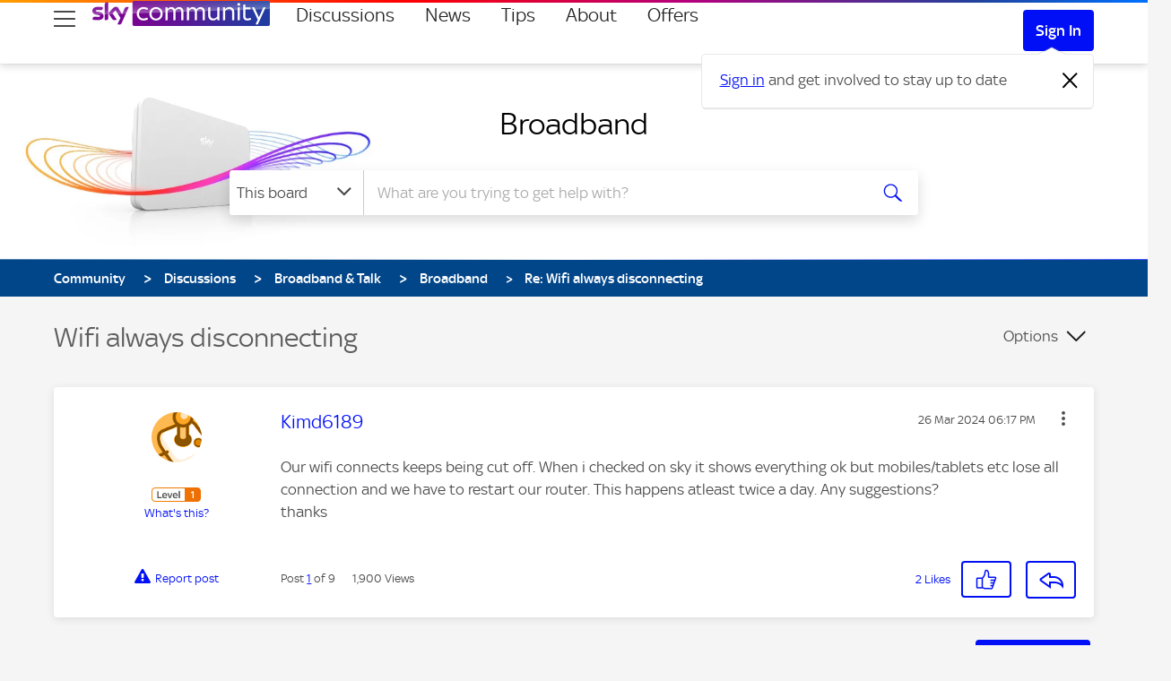

--- FILE ---
content_type: text/html;charset=UTF-8
request_url: https://helpforum.sky.com/t5/Broadband/Wifi-always-disconnecting/m-p/4598245
body_size: 43928
content:
<!DOCTYPE html><html prefix="og: http://ogp.me/ns#" dir="ltr" lang="en" itemtype="http://schema.org/QAPage" itemscope="itemscope" class="no-js">
	<head>
	
	<title>
	Re: Wifi always disconnecting | Sky Community
</title>
	
	
	
	
	
	<meta content="The next time it happens can you login to the router and the same router stats for the community as when the router is restarted all of the evidence" name="description"/><meta content="width=device-width, initial-scale=1.0" name="viewport"/><meta content="2024-03-27T20:50:53+01:00" itemprop="dateModified"/><meta content="text/html; charset=UTF-8" http-equiv="Content-Type"/>
	<meta content="https://helpforum.sky.com/t5/user/viewprofilepage/user-id/3138000" property="article:author"/><meta content="Sky Community" property="og:site_name"/><meta content="article" property="og:type"/><meta content="https://helpforum.sky.com/t5/Broadband/Wifi-always-disconnecting/m-p/4598245#M383948" property="og:url"/><meta content="Broadband" property="article:section"/><meta content="  The next time it happens can you login to the router and the same router stats for the community as when the router is restarted all of the evidence is wiped away." property="og:description"/><meta content="2024-03-26T21:55:45.632Z" property="article:published_time"/><meta content="2024-03-27T20:50:53+01:00" property="article:modified_time"/><meta content="Re: Wifi always disconnecting" property="og:title"/>
	
	
		<link class="lia-link-navigation hidden live-links" title="topic Re: Wifi always disconnecting in Broadband" type="application/rss+xml" rel="alternate" id="link" href="/bskyb/rss/message?board.id=sky_broadband&amp;message.id=383948"></link>
	

	
	
	    
            	<link href="/skins/2038789/e597f4d9edcbacca57cc5aadc0b898bf/sky_uk.css" rel="stylesheet" type="text/css"/>
            
	

	
	
	
	
	<script type="text/javascript">

function loadContentSquare(){
if(!window.clickTaleTagInjected){!function(d,t,u){clickTaleTagInjected = true;function injectTag(){var ns=d.createElementNS;var a=ns?ns.call(d,"http://www.w3.org/1999/xhtml",t):d.createElement(t),s=d.getElementsByTagName(t)[0];a.async=true;a.crossOrigin="anonymous";a.type="text/javascript";a.src=u;s.parentNode.insertBefore(a,s);} if(d.readyState!='loading'){injectTag();} else{d.addEventListener('DOMContentLoaded',function(){setTimeout(injectTag,0)});}}(document,'script','https://cdnssl.clicktale.net/www57/ptc/f6b8576e-a5af-4703-a106-a31794a75f12.js');}

  window._uxa = window._uxa || [];
  window._uxa.push([
    'setPIISelectors', {PIISelectors: [".ctHidden, #ctHidden, .lia-note-author .UserName, .lia-note-recipients .UserName, .lia-note-sent-details .UserName, .lia-note-body, body.BizAppsPage, body.PrivateNotesPage .lia-user-avatar-profile, .lia-component-common-widget-slide-out-user-menu .lia-user-avatar-message, .lia-users-current-user-profile-card .lia-users-profile-card-avatar, .lia-users-current-user-profile-card .lia-users-profile-card-login, body.PrivateNotesPage .lia-quilt-row-main"]}
  ]);







  window._uxa.push([
    'trackDynamicVariable', {key: "Community-UserType", value: CommunityDataLayer.UserType}
  ]);
  window._uxa.push([
    'trackDynamicVariable', {key: "Community-PageType", value: CommunityDataLayer.PageType}
  ]);
  window._uxa.push([
    'trackDynamicVariable', {key: "Community-Area", value: CommunityDataLayer.Area}
  ]);
  window._uxa.push([
    'api-errors:maskUrl', '/users/id/:user_id'
  ]);
}

</script>

<!-- Consent Management Platform scripts: Start -->

<script>

// Define dataLayer and the gtag function.
window.dataLayer = window.dataLayer || [];
function gtag(){dataLayer.push(arguments);}

// Set default consent to 'denied' as a placeholder
// Determine actual values based on your own requirements
gtag('consent', 'default', {
  'ad_storage': 'denied',
  'ad_user_data': 'denied',
  'ad_personalization': 'denied',
  'analytics_storage': 'denied'
});

function getCookie(name) {
  try {
    var regex = "(?:(?:^|.*;\\s*)" + name + "\\s*\\=\\s*([^;]*).*$)|^.*$";
    var cookie = decodeURIComponent(
      document.cookie.replace(
        new RegExp(regex),
        "$1"
      ) || ""
    );
    if (cookie && cookie.trim() !== "") {
      return cookie.trim();
    } else {
      return undefined;
    }
  } catch (e) {
    return undefined;
  }
};
function isMySkyApp() {
  return Boolean(getCookie('skyCEsa01'));
};
function enableMySkyAppCMP() {
  return getCookie('enableMySkyAppCMP') === 'true';
}
</script>
<script type="text/javascript">
  function loadSPConfig(config) {
      window._sp_ = {
          config: {
              authCookie: config.cmpAuthCookie,
              accountId: config.accountId,
              baseEndpoint:  config.cmpBaseEndpoint,
              consentLanguage: 'en',
              events: {
                onConsentReady: function (consentUUID) {
                  // Publish event for MySkyApp
                    if (window.PubSub) {
                        window.PubSub.publish('sky.cmp.consent.provided',
                            {
                                "tag": "sky.hook.web.page.tracking.consent.set",
                                "context": {
                                    "sky.user.tracking.sourcepoint.consent_id": consentUUID,
                                }
                            }
                        );
                    }

                  // check that window.loadPrivacyManagerModal has been called.
                  if (window.refreshAfterConsentChange) {
                      window.location.reload();
                  }
                }
              },
              mmsDomain: config.mmsDomain,
              siteId: config.cmpSiteID,
              targetingParams: {
                  mySkyApp: isMySkyApp() && !enableMySkyAppCMP(),
                  version: config.tcfVersion
              }
          }
      };

      window.loadPrivacyManagerModal = function () {
          window.refreshAfterConsentChange = true;
          window._sp_.loadPrivacyManagerModal(config.cmpPrivacyManagerID);

          return false;
      }
  };

!function () {
  var e = function () {
    var e, t = "__tcfapiLocator", a = [], n = window;
    for (; n;) {
      try {
        if (n.frames[t]) { e = n; break }
      }
      catch (e) { }
      if (n === window.top) break; n = n.parent
    } e || (!function e() {
      var a = n.document, r = !!n.frames[t];
      if (!r) if (a.body) {
        var i = a.createElement("iframe");
        i.style.cssText = "display:none", i.name = t, a.body.appendChild(i)
      } else setTimeout(e, 5); return !r
    }(), n.__tcfapi = function () {
      for (var e, t = arguments.length, n = new Array(t), r = 0; r < t; r++)n[r] = arguments[r]; if (!n.length) return a; if ("setGdprApplies" === n[0]) n.length > 3 && 2 === parseInt(n[1], 10) && "boolean" == typeof n[3] && (e = n[3], "function" == typeof n[2] && n[2]("set", !0)); else if ("ping" === n[0]) { var i = { gdprApplies: e, cmpLoaded: !1, cmpStatus: "stub" }; "function" == typeof n[2] && n[2](i) } else a.push(n)
    }, n.addEventListener("message", (function (e) {
      var t = "string" == typeof e.data, a = {};
      try {
        a = t ? JSON.parse(e.data) : e.data
      } catch (e) { }
      var n = a.__tcfapiCall; n && window.__tcfapi(n.command, n.version, (function (a, r) {
        var i = {
          __tcfapiReturn: {
            returnValue: a,
            success: r,
            callId: n.callId
          }
        }; t && (i = JSON.stringify(i)), e.source.postMessage(i, "*")
      }), n.parameter)
    }), !1))
  }; "undefined" != typeof module ? module.exports = e : e()
}()

  function getVendorPurpose(grants, vendorID, purposeID) {
    if (grants[vendorID] && grants[vendorID].purposeGrants && grants[vendorID].purposeGrants[purposeID]) {
      return grants[vendorID].purposeGrants[purposeID];
    }
    return false;
  }

  function initialiseVendorCode() {
    const getCustomVendorConsents = function () {
      return new Promise(function (resolve) {
        __tcfapi('addEventListener', 2, function (tcData, success) {
          if (tcData.eventStatus === 'tcloaded' || tcData.eventStatus === 'useractioncomplete') {
            __tcfapi('getCustomVendorConsents', 2, function (options) {
              resolve({ consentedVendors: options.consentedVendors, consentedPurposes: options.consentedPurposes, grants: options.grants });
            });
          }
        });
      });
    };

    const getConsent = getCustomVendorConsents();

    // will enable command: hasConsent({ id: '' }) to be used in Launch.
    const hasConsent = function (options) {
      const vendorID = options.id;
      return new Promise(function (resolve, reject) {
        return getConsent.then(function (options2) {
          const hasVendorConsented = options2.consentedVendors.some(function (vendor) { return vendor._id === vendorID; });

          const hasPurposeConsented = options2.consentedPurposes
            .some(function (purpose) { return Boolean(getVendorPurpose(options2.grants, vendorID, purpose._id));});

          // if vendor is consented/unconsented without purpose
          if (!hasPurposeConsented) {
            resolve(hasVendorConsented);
          } else {
            resolve(options2.grants[vendorID].vendorGrant);
          }
        });
      });
    };

    const hasPurposeConsent = function (options) {
      const vendorID = options.id;
      return new Promise(function (resolve, reject) {
        return getConsent.then(function (options2) {
          const isConsented =
            options2.consentedVendors.some(function (vendor) { return vendor._id === vendorID; }) &&
            options2.consentedPurposes.some(function (purpose) { return purpose._id === options.purposeID; });

          resolve(isConsented);
        });
      });
    };

    // freeze hasConsent function
    Object.defineProperty(window, 'hasConsent', {
      value: hasConsent,
      writable: false
    });

    // freeze hasPurposeConsent function
    Object.defineProperty(window, 'hasPurposeConsent', {
      value: hasPurposeConsent,
      writable: false
    });
  }

  window.cmpLoading = window.cmpLoading || { loaded: false };

  function executeCMP(config) {
      if (window.cmpLoading.loaded) return; // do not allow execution more than once

      // load script based on version (withoutDetection script).
      window.injectScript({ src: `https://www.sky.com/consent-v2/wrapperMessagingWithoutDetection.js`, type: 'text/javascript' });

      // load window._sp_.config
      loadSPConfig(config);

      // initialise callback vendor code and hasConsent function.
      initialiseVendorCode();

      // freeze object so next load cannot modify .loaded
      window.cmpLoading = Object.freeze({ loaded: true });
  };

    window.injectScript = function (options) {
      const script = document.createElement('script');
      const id = options.id;
      const src = options.src;
      const type = options.type;
      const text = options.text;
      const defer = options.defer;
      const isAsync = options.isAsync;
      const target = options.target || 'head';
      if (id) {
        script.id = id;
      }
      if (type) {
        script.type = type;
      }
      if (text) {
        script.text = text;
      }
      if (defer) {
        script.defer = defer;
      }
      if (isAsync) {
        script.async = isAsync;
      }
      if (src) {
        script.src = src;
      }
      document.querySelector(target).appendChild(script);
    };
    function startCMP() {
      executeCMP({
        accountId: parseInt('630', 10),
        cmpAuthCookie: 'authId',
        cmpBaseEndpoint: 'https://cdn.privacy-mgmt.com',
        cmpOrigin: 'https://sourcepoint.mgr.consensu.org',
        cmpPrivacyManagerID: '152720',
        cmpSiteID: '12450',
        mmsDomain: 'https://www.sky.com/consent',
        msgLibraryRootUrl: 'https://www.sky.com/consent-v2',
        tcfVersion: 'tcfv2'
      });
    }
    if (window.Promise) {
      startCMP();
    } else {
      window.injectScript({ src: 'https://assets.sky.com/new/polyfill-promise.js' });
    }
  
</script>

<script>
var consented = {};

var allowOptimizelyTracking = function() {
    window["optimizely"].push({
      "type": "activate"
    });
    window["optimizely"].push({
        "type": "sendEvents"
    });
    console.log("Enable Optimizely Tracking");
};

//initialise([
  //{ name: VENDORS.OPTIMIZELY, init: () => { console.log("Optimizely Analytics consent given"); allowOptimizelyTracking();}},
//]);

// Map VendorID's
var ClickTaleVendorId = '5f61ce174564185ca495a3e1'; // ClickTale known as Content Square now
var AdobeAnalyticsId = '5ed7a9a9e0e22001da9d52ad';
var MedalliaVendorId = '6064330e9334a02710719cb6';

__tcfapi('getCustomVendorConsents', 2, function(vendorConsents, success) {
    //console.log(vendorConsents);
    window.consented = vendorConsents;

});

</script>

<script>
// Optimizely functional framework is allowed to load, we set cookie here to disable Optimizely tracking until CMP overrides that if permission has been granted.

window["optimizely"] = window["optimizely"] || [];
window["optimizely"].push({
    "type": "holdEvents",
});
window["optimizely"].push({
  "type": "cookieExpiration",
  "cookieExpirationDays": 90
});


window["optimizely"].push({
  "type": "log",
  "level": "OFF"
});

</script>
<link rel="preload" href="https://www.sky.com/optimizelyweb/s/snippet_community.js" as="script">
<link rel="preconnect" href="https://logx.optimizely.com">
<script src="https://www.sky.com/optimizelyweb/s/snippet_community.js"></script>
<!-- Consent Management Platform scripts: End -->


<script>
// Fire events on document ready state to avoid race condition.
document.onreadystatechange = function () {
  if (document.readyState === 'complete') {


// Call stub scripts if allowed
try {
  if (consented.grants[ClickTaleVendorId]?.vendorGrant === true) {
   loadContentSquare(); // load ContentSquare stub
  } else {
  }
} catch (error) {
  //console.error(error);
}


try {
  if (consented.grants[MedalliaVendorId]?.vendorGrant === true) {
   window.injectScript({ src: `https://resources.digital-cloud.medallia.eu/wdceu/578810/onsite/embed.js`, type: 'text/javascript' });
  } else {
  }
} catch (error) {
  //console.error(error);
}

  }

}



// reload window on consent state change
const callback = (tcData, success) => {
  if(success && tcData.eventStatus === 'useractioncomplete') {
    console.log("reload window to trigger Sky Tags state");
    window.location.reload();
  } else {
    // do something else
  }
}
__tcfapi('addEventListener', 2, callback);

</script>


<script>
if('scrollRestoration' in history){
history.scrollRestoration='auto'
}
</script>
<meta name="google-site-verification" content="n-WyYepiGoVXt6818vvOodK2ONYVKU0_mS1TjYDwT98" />

<link href="https://www.sky.com/assets/masthead/images/favicon-32.png" sizes="32x32" rel="icon">
<link href="https://www.sky.com/assets/masthead/images/favicon.png" sizes="16x16" rel="icon">
<link href="https://www.sky.com/assets/masthead/images/favicon.ico" rel="shortcut icon">
<link href="https://www.sky.com/assets/masthead/images/apple-touch-icon-precomposed.png" rel="apple-touch-icon">
<link href="https://www.sky.com/assets/masthead/images/apple-touch-icon-180x180-precomposed.png" rel="apple-touch-icon" sizes="180x180">

<script type="text/javascript" src="https://helpforum.sky.com/html/@7B703C0385D692511A5F45948458E4B7/assets/jquery-1.8.2.min.js"></script>
<script type="text/javascript" src="https://helpforum.sky.com/html/@A9DD50A2782B316E363E134BB7909BFC/assets/jquery.ui.core.js"></script>
<script type="text/javascript" src="https://helpforum.sky.com/html/@9D45DEF8C7CD6F515ABEF518EBDEF643/assets/jquery.tools.min.js"></script>

<meta content="width=device-width, initial-scale=1.0" name="viewport">

<script src="https://analytics.global.sky.com/sky-tags/helpforum/prod/sky-tags-without-adobe.min.js"></script>
    <script src="//assets.adobedtm.com/eee7eee0aaaa/edcee8d39931/launch-d25e2799c2d1.min.js" async></script>

<script type="text/javascript" src="/t5/scripts/A81C646A6C82440C7F8530E686C629CA/lia-scripts-head-min.js"></script><script language="javascript" type="text/javascript">
<!--
window.FileAPI = { jsPath: '/html/assets/js/vendor/ng-file-upload-shim/' };
LITHIUM.PrefetchData = {"Components":{},"commonResults":{}};
LITHIUM.DEBUG = false;
LITHIUM.CommunityJsonObject = {
  "Validation" : {
    "image.description" : {
      "min" : 0,
      "max" : 1000,
      "isoneof" : [ ],
      "type" : "string"
    },
    "tkb.toc_maximum_heading_level" : {
      "min" : 1,
      "max" : 6,
      "isoneof" : [ ],
      "type" : "integer"
    },
    "tkb.toc_heading_list_style" : {
      "min" : 0,
      "max" : 50,
      "isoneof" : [
        "disc",
        "circle",
        "square",
        "none"
      ],
      "type" : "string"
    },
    "blog.toc_maximum_heading_level" : {
      "min" : 1,
      "max" : 6,
      "isoneof" : [ ],
      "type" : "integer"
    },
    "tkb.toc_heading_indent" : {
      "min" : 5,
      "max" : 50,
      "isoneof" : [ ],
      "type" : "integer"
    },
    "blog.toc_heading_indent" : {
      "min" : 5,
      "max" : 50,
      "isoneof" : [ ],
      "type" : "integer"
    },
    "blog.toc_heading_list_style" : {
      "min" : 0,
      "max" : 50,
      "isoneof" : [
        "disc",
        "circle",
        "square",
        "none"
      ],
      "type" : "string"
    }
  },
  "User" : {
    "settings" : {
      "imageupload.legal_file_extensions" : "*.jpg;*.JPG;*.jpeg;*.JPEG;*.gif;*.GIF;*.png;*.PNG",
      "config.enable_avatar" : true,
      "integratedprofile.show_klout_score" : true,
      "layout.sort_view_by_last_post_date" : true,
      "layout.friendly_dates_enabled" : false,
      "profileplus.allow.anonymous.scorebox" : false,
      "tkb.message_sort_default" : "views",
      "layout.format_pattern_date" : "dd MMM yyyy",
      "config.require_search_before_post" : "off",
      "isUserLinked" : false,
      "integratedprofile.cta_add_topics_dismissal_timestamp" : -1,
      "layout.message_body_image_max_size" : 1000,
      "profileplus.everyone" : false,
      "integratedprofile.cta_connect_wide_dismissal_timestamp" : -1,
      "blog.toc_maximum_heading_level" : "",
      "integratedprofile.hide_social_networks" : false,
      "blog.toc_heading_indent" : "",
      "contest.entries_per_page_num" : 20,
      "layout.messages_per_page_linear" : 30,
      "integratedprofile.cta_manage_topics_dismissal_timestamp" : -1,
      "profile.shared_profile_test_group" : false,
      "integratedprofile.cta_personalized_feed_dismissal_timestamp" : -1,
      "integratedprofile.curated_feed_size" : 10,
      "contest.one_kudo_per_contest" : false,
      "integratedprofile.enable_social_networks" : false,
      "integratedprofile.my_interests_dismissal_timestamp" : -1,
      "profile.language" : "en-gb",
      "layout.friendly_dates_max_age_days" : 31,
      "layout.threading_order" : "thread_descending",
      "blog.toc_heading_list_style" : "disc",
      "useRecService" : false,
      "layout.module_welcome" : "",
      "imageupload.max_uploaded_images_per_upload" : 100,
      "imageupload.max_uploaded_images_per_user" : 10000,
      "integratedprofile.connect_mode" : "",
      "tkb.toc_maximum_heading_level" : "",
      "tkb.toc_heading_list_style" : "disc",
      "sharedprofile.show_hovercard_score" : true,
      "config.search_before_post_scope" : "container",
      "tkb.toc_heading_indent" : "",
      "p13n.cta.recommendations_feed_dismissal_timestamp" : -1,
      "imageupload.max_file_size" : 5120,
      "layout.show_batch_checkboxes" : false,
      "integratedprofile.cta_connect_slim_dismissal_timestamp" : -1
    },
    "isAnonymous" : true,
    "policies" : {
      "image-upload.process-and-remove-exif-metadata" : false
    },
    "registered" : false,
    "emailRef" : "",
    "id" : -1,
    "login" : "Anonymous"
  },
  "Server" : {
    "communityPrefix" : "/bskyb",
    "nodeChangeTimeStamp" : 1769419477577,
    "tapestryPrefix" : "/t5",
    "deviceMode" : "DESKTOP",
    "responsiveDeviceMode" : "DESKTOP",
    "membershipChangeTimeStamp" : "0",
    "version" : "25.12",
    "branch" : "25.12-release",
    "showTextKeys" : false
  },
  "Config" : {
    "phase" : "prod",
    "integratedprofile.cta.reprompt.delay" : 30,
    "profileplus.tracking" : {
      "profileplus.tracking.enable" : false,
      "profileplus.tracking.click.enable" : false,
      "profileplus.tracking.impression.enable" : false
    },
    "app.revision" : "2512231126-s6f44f032fc-b18",
    "navigation.manager.community.structure.limit" : "1000"
  },
  "Activity" : {
    "Results" : [ ]
  },
  "NodeContainer" : {
    "viewHref" : "https://helpforum.sky.com/t5/Broadband-Talk/ct-p/SkyBroadband",
    "description" : "Welcome to the Official Sky Broadband & Talk Community boards - Take a look at the latest discussions from our active members.\r\n<!--IMAGE_URL: /html/assets/card--cat-broadband2.webp -->",
    "id" : "SkyBroadband",
    "shortTitle" : "Broadband & Talk",
    "title" : "Broadband & Talk",
    "nodeType" : "category"
  },
  "Page" : {
    "skins" : [
      "sky_uk",
      "responsive_peak"
    ],
    "authUrls" : {
      "loginUrl" : "/plugins/common/feature/samlss/doauth/redirect?referer=https%3A%2F%2Fhelpforum.sky.com%2Ft5%2FBroadband%2FWifi-always-disconnecting%2Fm-p%2F4598245",
      "loginUrlNotRegistered" : "/plugins/common/feature/samlss/doauth/redirect?checkSession=notregistered&referer=https%3A%2F%2Fhelpforum.sky.com%2Ft5%2FBroadband%2FWifi-always-disconnecting%2Fm-p%2F4598245",
      "loginUrlNotRegisteredDestTpl" : "/plugins/common/feature/samlss/doauth/redirect?checkSession=notregistered&referer=%7B%7BdestUrl%7D%7D"
    },
    "name" : "ForumTopicPage",
    "rtl" : false,
    "object" : {
      "viewHref" : "/t5/Broadband/Wifi-always-disconnecting/td-p/4598084",
      "subject" : "Wifi always disconnecting",
      "id" : 4598084,
      "page" : "ForumTopicPage",
      "type" : "Thread"
    }
  },
  "WebTracking" : {
    "Activities" : { },
    "path" : "Community:Community/Category:Discussions/Category:Broadband & Talk/Board:Broadband/Message:Re: Wifi always disconnecting"
  },
  "Feedback" : {
    "targeted" : { }
  },
  "Seo" : {
    "markerEscaping" : {
      "pathElement" : {
        "prefix" : "@",
        "match" : "^[0-9][0-9]$"
      },
      "enabled" : false
    }
  },
  "TopLevelNode" : {
    "viewHref" : "https://helpforum.sky.com/",
    "description" : "Welcome to the Official Sky Help Community. Get the latest on all things Sky! Ask questions and engage with our community!",
    "id" : "bskyb",
    "shortTitle" : "Community",
    "title" : "Sky Community",
    "nodeType" : "Community"
  },
  "Community" : {
    "viewHref" : "https://helpforum.sky.com/",
    "integratedprofile.lang_code" : "en",
    "integratedprofile.country_code" : "GB",
    "id" : "bskyb",
    "shortTitle" : "Community",
    "title" : "Sky Community"
  },
  "CoreNode" : {
    "conversationStyle" : "forum",
    "viewHref" : "https://helpforum.sky.com/t5/Broadband/bd-p/sky_broadband",
    "settings" : { },
    "description" : "Spending more time at home and need to get the most out of your Broadband? Look no further - Sky Community has you covered.\r\n<!--IMAGE_URL: /html/assets/tile--sky_broadband.jpg -->",
    "id" : "sky_broadband",
    "shortTitle" : "Broadband",
    "title" : "Broadband",
    "nodeType" : "Board",
    "ancestors" : [
      {
        "viewHref" : "https://helpforum.sky.com/t5/Broadband-Talk/ct-p/SkyBroadband",
        "description" : "Welcome to the Official Sky Broadband & Talk Community boards - Take a look at the latest discussions from our active members.\r\n<!--IMAGE_URL: /html/assets/card--cat-broadband2.webp -->",
        "id" : "SkyBroadband",
        "shortTitle" : "Broadband & Talk",
        "title" : "Broadband & Talk",
        "nodeType" : "category"
      },
      {
        "viewHref" : "https://helpforum.sky.com/t5/Discussions/ct-p/Discussions",
        "description" : "Welcome to the Sky Community discussions boards. This is your hub for all things Sky, from the latest products to new services.",
        "id" : "Discussions",
        "shortTitle" : "Discussions",
        "title" : "Discussions",
        "nodeType" : "category"
      },
      {
        "viewHref" : "https://helpforum.sky.com/",
        "description" : "Welcome to the Official Sky Help Community. Get the latest on all things Sky! Ask questions and engage with our community!",
        "id" : "bskyb",
        "shortTitle" : "Community",
        "title" : "Sky Community",
        "nodeType" : "Community"
      }
    ]
  }
};
LITHIUM.Components.RENDER_URL = "/t5/util/componentrenderpage/component-id/#{component-id}?render_behavior=raw";
LITHIUM.Components.ORIGINAL_PAGE_NAME = 'forums/v4/ForumTopicPage';
LITHIUM.Components.ORIGINAL_PAGE_ID = 'ForumTopicPage';
LITHIUM.Components.ORIGINAL_PAGE_CONTEXT = '[base64]';
LITHIUM.Css = {
  "BASE_DEFERRED_IMAGE" : "lia-deferred-image",
  "BASE_BUTTON" : "lia-button",
  "BASE_SPOILER_CONTAINER" : "lia-spoiler-container",
  "BASE_TABS_INACTIVE" : "lia-tabs-inactive",
  "BASE_TABS_ACTIVE" : "lia-tabs-active",
  "BASE_AJAX_REMOVE_HIGHLIGHT" : "lia-ajax-remove-highlight",
  "BASE_FEEDBACK_SCROLL_TO" : "lia-feedback-scroll-to",
  "BASE_FORM_FIELD_VALIDATING" : "lia-form-field-validating",
  "BASE_FORM_ERROR_TEXT" : "lia-form-error-text",
  "BASE_FEEDBACK_INLINE_ALERT" : "lia-panel-feedback-inline-alert",
  "BASE_BUTTON_OVERLAY" : "lia-button-overlay",
  "BASE_TABS_STANDARD" : "lia-tabs-standard",
  "BASE_AJAX_INDETERMINATE_LOADER_BAR" : "lia-ajax-indeterminate-loader-bar",
  "BASE_AJAX_SUCCESS_HIGHLIGHT" : "lia-ajax-success-highlight",
  "BASE_CONTENT" : "lia-content",
  "BASE_JS_HIDDEN" : "lia-js-hidden",
  "BASE_AJAX_LOADER_CONTENT_OVERLAY" : "lia-ajax-loader-content-overlay",
  "BASE_FORM_FIELD_SUCCESS" : "lia-form-field-success",
  "BASE_FORM_WARNING_TEXT" : "lia-form-warning-text",
  "BASE_FORM_FIELDSET_CONTENT_WRAPPER" : "lia-form-fieldset-content-wrapper",
  "BASE_AJAX_LOADER_OVERLAY_TYPE" : "lia-ajax-overlay-loader",
  "BASE_FORM_FIELD_ERROR" : "lia-form-field-error",
  "BASE_SPOILER_CONTENT" : "lia-spoiler-content",
  "BASE_FORM_SUBMITTING" : "lia-form-submitting",
  "BASE_EFFECT_HIGHLIGHT_START" : "lia-effect-highlight-start",
  "BASE_FORM_FIELD_ERROR_NO_FOCUS" : "lia-form-field-error-no-focus",
  "BASE_EFFECT_HIGHLIGHT_END" : "lia-effect-highlight-end",
  "BASE_SPOILER_LINK" : "lia-spoiler-link",
  "BASE_DISABLED" : "lia-link-disabled",
  "FACEBOOK_LOGOUT" : "lia-component-users-action-logout",
  "FACEBOOK_SWITCH_USER" : "lia-component-admin-action-switch-user",
  "BASE_FORM_FIELD_WARNING" : "lia-form-field-warning",
  "BASE_AJAX_LOADER_FEEDBACK" : "lia-ajax-loader-feedback",
  "BASE_AJAX_LOADER_OVERLAY" : "lia-ajax-loader-overlay",
  "BASE_LAZY_LOAD" : "lia-lazy-load"
};
(function() { if (!window.LITHIUM_SPOILER_CRITICAL_LOADED) { window.LITHIUM_SPOILER_CRITICAL_LOADED = true; window.LITHIUM_SPOILER_CRITICAL_HANDLER = function(e) { if (!window.LITHIUM_SPOILER_CRITICAL_LOADED) return; if (e.target.classList.contains('lia-spoiler-link')) { var container = e.target.closest('.lia-spoiler-container'); if (container) { var content = container.querySelector('.lia-spoiler-content'); if (content) { if (e.target.classList.contains('open')) { content.style.display = 'none'; e.target.classList.remove('open'); } else { content.style.display = 'block'; e.target.classList.add('open'); } } e.preventDefault(); return false; } } }; document.addEventListener('click', window.LITHIUM_SPOILER_CRITICAL_HANDLER, true); } })();
LITHIUM.noConflict = true;
LITHIUM.useCheckOnline = false;
LITHIUM.RenderedScripts = [
  "jquery.ui.core.js",
  "jquery.effects.slide.js",
  "AjaxSupport.js",
  "DropDownMenu.js",
  "jquery.function-utils-1.0.js",
  "Video.js",
  "jquery.tmpl-1.1.1.js",
  "jquery.placeholder-2.0.7.js",
  "Sandbox.js",
  "Link.js",
  "jquery.iframe-transport.js",
  "jquery.hoverIntent-r6.js",
  "prism.js",
  "ElementQueries.js",
  "jquery.js",
  "MessageBodyDisplay.js",
  "jquery.viewport-1.0.js",
  "jquery.ui.widget.js",
  "Lithium.js",
  "jquery.blockui.js",
  "AjaxFeedback.js",
  "Namespace.js",
  "jquery.scrollTo.js",
  "PolyfillsAll.js",
  "ActiveCast3.js",
  "jquery.effects.core.js",
  "jquery.css-data-1.0.js",
  "jquery.ui.dialog.js",
  "MessageViewDisplay.js",
  "Text.js",
  "jquery.position-toggle-1.0.js",
  "jquery.fileupload.js",
  "Placeholder.js",
  "jquery.ui.mouse.js",
  "jquery.delayToggle-1.0.js",
  "InformationBox.js",
  "Globals.js",
  "jquery.lithium-selector-extensions.js",
  "HelpIcon.js",
  "jquery.json-2.6.0.js",
  "jquery.autocomplete.js",
  "NoConflict.js",
  "json2.js",
  "jquery.appear-1.1.1.js",
  "SearchForm.js",
  "Events.js",
  "Auth.js",
  "ResizeSensor.js",
  "PartialRenderProxy.js",
  "ForceLithiumJQuery.js",
  "jquery.ui.draggable.js",
  "jquery.ui.position.js",
  "FormActions.js",
  "jquery.ui.resizable.js",
  "Forms.js",
  "jquery.clone-position-1.0.js",
  "SearchAutoCompleteToggle.js",
  "SpoilerToggle.js",
  "LiModernizr.js",
  "DropDownMenuVisibilityHandler.js",
  "jquery.iframe-shim-1.0.js",
  "Tooltip.js",
  "EarlyEventCapture.js",
  "DeferredImages.js",
  "Throttle.js",
  "Components.js",
  "OoyalaPlayer.js",
  "Loader.js",
  "jquery.ajax-cache-response-1.0.js",
  "Cache.js",
  "ElementMethods.js",
  "DataHandler.js",
  "AutoComplete.js",
  "jquery.tools.tooltip-1.2.6.js"
];// -->
</script><script type="text/javascript" src="/t5/scripts/D60EB96AE5FF670ED274F16ABB044ABD/lia-scripts-head-min.js"></script></head>
	<body class="lia-board lia-user-status-anonymous ForumTopicPage lia-body lia-a11y" id="lia-body">
	<div id="skipLinkNavigator"><a class="lia-link-navigation lia-skip-navigation-link lia-component-common-widget-link" id="link_1aae3c2872589" href="#lia-main-aria-landmark">Skip to main content</a></div>
	
	<div id="A7B-228-6" class="ServiceNodeInfoHeader">
</div>
	
	
	
	

	<div class="lia-page">
		<center>
			
				
					
	
	<div class="MinimumWidthContainer">
		<div class="min-width-wrapper">
			<div class="min-width">		
				
						<div class="lia-content">
                            
							
							
							
		
   	<div class="lia-quilt lia-quilt-forum-topic-page lia-quilt-layout-one-column lia-top-quilt">
	<div class="lia-quilt-row lia-quilt-row-header">
		<div class="lia-quilt-column lia-quilt-column-24 lia-quilt-column-single lia-quilt-column-common-header">
			<div class="lia-quilt-column-alley lia-quilt-column-alley-single">
	
		
			<div class="lia-quilt lia-quilt-header lia-quilt-layout-header lia-component-quilt-header">
	<div class="lia-quilt-row lia-quilt-row-row_2">
		<div class="lia-quilt-column lia-quilt-column-24 lia-quilt-column-single lia-quilt-column-global-navigation">
			<div class="lia-quilt-column-alley lia-quilt-column-alley-single">
	
		
			<div class="lia-quilt-row lia-quilt-row-topnav" id="wrap" data-tracking-pod="globalnav" role="navigation" aria-label="Global">
  <div class="lia-quilt-column lia-quilt-column-24 lia-quilt-column-single lia-quilt-column-navi-content">
    <div class="lia-quilt-column-alley lia-quilt-column-alley-single">

<ul data-test-id="skip-links" class="masthead-skip-links">
<li class="svelte-bhi91a"><a href="#global-search" class="tab-focus masthead-skip-link" id="skip-search" data-tracking-label="masthead_accessibility_search" data-tracking-text="masthead_accessibility_search" tabindex="0">skip to search</a></li> 
<li class="svelte-bhi91a"><a href="#lia-main-aria-landmark" class="tab-focus masthead-skip-link" id="skip-content" data-tracking-label="masthead_accessibility_content" data-tracking-text="masthead_accessibility_content" tabindex="0">skip to content</a></li> 
<li class="svelte-bhi91a"><a href="#page-footer" class="tab-focus masthead-skip-link" id="skip-footer" data-tracking-label="masthead_accessibility_footer" data-tracking-text="masthead_accessibility_footer" tabindex="0">skip to footer</a></li> 
</ul>

      <nav id="skycommunity" aria-label="Site Navigation">
        <div class="sky-navigationBar">
          
          <!-- hamburger -->
          <span class="menuitem sky-browseLink" data-tracking-pod="browse"><div class="lia-slide-out-nav-menu lia-component-common-widget-slide-out-nav-menu">
    <button li-bindable="" li-common-element-hook="navMenuTriggerElement" class="lia-slide-menu-trigger lia-slide-out-nav-menu-wrapper">
        <div ng-non-bindable="" class="lia-slide-out-nav-menu-title">
            <div class="burger-icon"></div>
        </div>
    </button>
    <li:common-slide-menu li-bindable="" trigger-element="navMenuTriggerElement" li-direction="left" style="display:none">
        <div class="lia-quilt lia-quilt-navigation-slide-out-menu lia-quilt-layout-one-column-list-item">
	<div class="lia-quilt-row lia-quilt-row-top">
		<div class="lia-quilt-column lia-quilt-column-24 lia-quilt-column-single lia-quilt-column-top-content lia-mark-empty">
			
		</div>
	</div><div class="lia-quilt-row lia-quilt-row-contents">
		<div class="lia-quilt-column lia-quilt-column-24 lia-quilt-column-single lia-quilt-column-full-content">
			<div class="lia-quilt-column-alley lia-quilt-column-alley-single">
	
		
			<li:community-navigation class="lia-component-community-widget-navigation" li-bindable="" li-instance="0" componentId="community.widget.navigation" mode="default"></li:community-navigation>
		
			    <a class="lia-nav-action lia-nav-item-container lia-nav-interaction-styles offers-link" href="/t5/About-Sky-Community/ct-p/Members">
      <span class="lia-nav-item-text">About Sky Community</span>
    </a>
		
			    <a class="lia-nav-action lia-nav-item-container lia-nav-interaction-styles offers-link" href="https://www.sky.com/shop/offers/customer-login?irct=Community-sts-customer-login">
      <span class="lia-nav-item-text">Offers</span>
    </a>
		
	
	
</div>
		</div>
	</div><div class="lia-quilt-row lia-quilt-row-bottom">
		<div class="lia-quilt-column lia-quilt-column-24 lia-quilt-column-single lia-quilt-column-bottom-content lia-mark-empty">
			
		</div>
	</div>
</div>
    </li:common-slide-menu>
</div></span>
       
          <!-- logo -->
          <span class="menuitem sky-skyLogo" data-tracking-context="logo" data-tracking-label="home"><a href="/" aria-label="Sky Community"><span class="SkyLogo"></span><span class="communityTitle">Sky Community</span></a></span>
          
          <!-- discussions link-->
          <span class="menuitem sky-helpLink discussions"><a data-sc="header_helpforum_sky_com" data-tracking-type="click" data-position="nav" data-campaign-id="community_discussion" data-urls="helpforum.sky.com" href="/t5/Discussions/ct-p/Discussions">Discussions</a></span>
        
          <!-- news link-->
          <span class="menuitem sky-helpLink blogs"><a data-sc="header_helpforum_sky_com" data-tracking-type="click" data-position="nav" data-campaign-id="news_articles" data-urls="helpforum.sky.com" href="/t5/News/ct-p/News">News</a></span>

          <!-- tips link-->
          <span class="menuitem sky-helpLink blogs"><a data-sc="header_helpforum_sky_com" data-tracking-type="click" data-position="nav" data-campaign-id="tips_and_tricks" data-urls="helpforum.sky.com" href="/t5/Tips-and-Tricks/ct-p/Tips-and-Tricks">Tips</a></span>

          <!-- about link -->
          <span class="menuitem sky-helpLink help"><a data-sc="header_helpforum_sky_com" data-tracking-type="click" data-position="nav" data-campaign-id="community_members" data-urls="helpforum.sky.com" href="/t5/Members/ct-p/members">About</a></span>

          <!-- offers link -->
          <span class="menuitem sky-helpLink offers"><a data-sc="header_helpforum_sky_com" data-tracking-type="click" data-position="nav" data-campaign-id="offers" data-urls="helpforum.sky.com" href="https://www.sky.com/deals?irct=community-sts-vue_cinema">Offers</a></span>
          
          <!--  If signed in messages  -->
          
          <!-- profile information if signed in -->

          <!-- sign in link -->
          <span class="menuitem sky-profileLink">
            <span class="lia-component-common-widget-slide-out-user-menu">
              <span class="lia-user-navigation-sign-in lia-component-users-action-login-with-avatar">
                <span class="user-navigation-user-profile">
                  <span class="signedOutLinks"><a class="lia-link-navigation login-link lia-authentication-link lia-component-users-action-login" rel="nofollow" id="loginPageV2_1aae3ad0a3df5" href="/plugins/common/feature/samlss/doauth/redirect?referer=https%3A%2F%2Fhelpforum.sky.com%2Ft5%2FBroadband%2FWifi-always-disconnecting%2Fm-p%2F4598245">Sign In</a></span>
                </span>
              </span>
            </span>
<div id="mast-c-notification__signin" class="mast-c-notification__wrapper mast-c-notification__signin__wrapper " data-tracking-pod="community_masthead_notifications"><div class="mast-c-notification mast-c-sign-in-notification" data-show-notification="true" data-disable-notification="false" data-tracking-other="community_sign_in_notification" aria-hidden="false"><div class="mast-c-notification__top"><div class="mast-c-notification__inner"><p class="u-margin-all-none"><a data-tracking-label="community_sign_in_notification_link" class="mast-c-notification__link mast-u-no-underline-hover" href="/plugins/common/feature/samlss/doauth/redirect?referer=https%3A%2F%2Fhelpforum.sky.com%2Ft5%2FBroadband%2FWifi-always-disconnecting%2Fm-p%2F4598245"><span>Sign in</span></a> and get involved to stay up to date</p> <button id="signin-close-notification" data-tracking-label="community_sign_in_notification_close" class="mast-c-notification__close" type="button" aria-label="Dismiss notification"> <svg class="mast-c-notification__close-svg" viewBox="0 0 32 32" height="0.75em" width="0.75em" role="presentation" preserveAspectRatio="xMidYMid meet" xmlns="http://www.w3.org/2000/svg" version="1.1"><g><g id="linear-cross"><path d="M17.134 15.721l7.306-7.306c-.182-.43-.843-1.159-1.31-1.175a.762.762 0 0 0-.582.239l-6.828 6.828L8.414 7c-.43.183-1.159.843-1.175 1.312a.76.76 0 0 0 .239.581l6.828 6.828L7 23.028c.182.429.842 1.158 1.31 1.174a.763.763 0 0 0 .582-.239l6.828-6.828 7.306 7.307c.43-.183 1.159-.843 1.175-1.312a.757.757 0 0 0-.239-.581l-6.828-6.828z" id="Icon"></path></g></g></svg> </button></div></div></div></div>

<style>
#mast-c-notification__signin {
	a:hover, a:focus {
		text-decoration: underline;
	}

	background-color:#fff;
	border-radius:5px;
	-webkit-box-shadow:0 2px 2px -2px #ccc;
	box-shadow:0 2px 2px -2px #ccc;
	z-index:260;width:auto;
}

@media screen and (max-width: 768px) {
  #mast-c-notification__signin {
    width: 100%;
  }
  .mast-c-notification.mast-c-sign-in-notification {
   border-radius: 0px !important;
  }
}


#mast-c-notification__signin a:link, #mast-c-notification__signin a:hover, #mast-c-notification__signin a:focus {
    color: #000ff5;
      text-decoration: underline;
}
    
    .mast-c-notification{background-color:#fff;border-radius:5px;-webkit-box-shadow:0 2px 2px -2px #ccc;box-shadow:0 2px 2px -2px #ccc;z-index:260;width:100%;}
    @media (min-width:768px){
    .mast-c-notification{position:absolute;top:8px;right:0;padding-top:10px;width:auto;}
    }
    @media (min-width:768px){
    .mast-c-notification:before{border-left:16px solid transparent;border-right:16px solid transparent;border-bottom:8px solid hsla(0,0%,68.2%,.3);right:30px;top:-9px;z-index:-2;}
    }
    @media (min-width:768px){
    .mast-c-notification:after,.mast-c-notification:before{content:"";display:block;width:0;height:0;position:absolute;}
    .mast-c-notification:after{border-left:15px solid transparent;border-right:15px solid transparent;border-bottom:8px solid #fff;right:31px;}
    }
    .mast-c-notification__top,.mast-c-notification__wrapper{position:relative;}
    @media (min-width:75em){ 
    .mast-c-notification__wrapper{width:1200px;margin:0 auto;}
    }
    .mast-c-notification__inner{display:-webkit-box;display:-ms-flexbox;display:flex;padding:20px 25px;}
    @media (min-width:768px){
    .mast-c-notification__inner{padding-top:15px;padding-bottom:15px;}
    }
    .mast-c-notification__inner p{white-space:wrap;display:inline-block;}
    .mast-c-notification__inner p:last-of-type{margin-bottom:0;}
    .mast-c-notification__close{background:transparent;border:0;color:#4a4a4a;font-size:42px;line-height:50%;margin-left:auto;padding:0;}
    @media (min-width:768px){
    .mast-c-notification__close{margin-left:15px;}
    }
    .mast-c-notification__close:hover{cursor:pointer;}
    .mast-c-notification__close>*{pointer-events:none;}
    .mast-c-notification__signin__wrapper{position:absolute;top:64px;right:-10px;width:auto;}
    @media (max-width:767px){ 
    .mast-c-notification__signin__wrapper{ visibility:visible;width:100%;opacity:1;-webkit-transition:opacity .5s ease,visibility .5s ease;-o-transition:opacity .5s ease,visibility .5s ease;transition:opacity .5s ease,visibility .5s ease;top:64px;right:-10px;}
    }
    .mast-c-notification.mast-c-sign-in-notification{position:relative;right:0;height:auto;border:solid;border-width:1px;border-color:hsla(0,0%,68.2%,.3);}
    @media (max-width:767px){
    .mast-c-notification.mast-c-sign-in-notification{height:70px;-webkit-box-shadow:inset 0 11px 10px -10px rgba(0,0,0,.2),0 11px 10px -9px rgba(0,0,0,.2);box-shadow:inset 0 11px 10px -10px rgba(0,0,0,.2),0 11px 10px -9px rgba(0,0,0,.2);}
    }
    @media (min-width:768px){
    .mast-c-notification.mast-c-sign-in-notification{top:0;right:0px;padding-top:2px;padding-bottom:2px;}
    }
    @media (min-width:768px){
    .mast-c-notification.mast-c-sign-in-notification:after{top:-8px;z-index:-1;}
    }
    .mast-c-notification.mast-c-sign-in-notification .mast-c-notification__inner{padding:20px 10px 18px 20px;-webkit-box-align:center;-ms-flex-align:center;align-items:center;font-size:18px;}
    @media (min-width:768px){
    .mast-c-notification.mast-c-sign-in-notification .mast-c-notification__inner{padding-top:11px;padding-bottom:12px;}
    }
    .mast-c-notification.mast-c-sign-in-notification .mast-c-notification__link{padding:20px 0;}
    .mast-c-notification.mast-c-sign-in-notification .mast-c-notification__link span{color: #000ff5 !important;}
    @media (min-width:768px){
    .mast-c-notification.mast-c-sign-in-notification .mast-c-notification__close{margin-left:55px;}
    }
    .mast-c-notification.mast-c-sign-in-notification .mast-u-background-grey{background-color:#fbfbfb;}
    @media (max-width:767px){
    .mast-c-notification.mast-c-sign-in-notification .mast-u-show-desktop-only{display:none!important;}
    }
 
    .mast-c-notification__wrapper.mast-c-notification__signin__wrapper {
        top: 60px;
        right: 0;
    }

@media (max-width:767px){
.mast-c-notification__inner{padding:10px !important;white-space:wrap;}
    .mast-c-notification__wrapper.mast-c-notification__signin__wrapper {
        top: 55px;
    }
}

    .mast-c-notification.mast-c-sign-in-notification{

        border-radius: 5px;   
    }
    #opty-br {
      display: none;
      }
    
    .mast-u-text-colour{color:#4a4a4a;}
    .mast-u-no-underline-hover:hover{text-decoration:none;}
    .mast-u-underline-hover:hover{text-decoration:underline;}
 

@media screen and (min-width: 1200px) {
#skycommunity:before {
    width: 100vw;
   // margin-left: calc(600px - 50vw);
}
}
</style>


<script>
let hideSigninTooltip = localStorage.getItem("hideSigninTooltip");
let signinTooltip = document.getElementById("mast-c-notification__signin");
let signinClose = document.getElementById("signin-close-notification");

signinClose.addEventListener("click",function(e){
  localStorage.setItem("hideSigninTooltip",true);
  signinTooltip.className += " sky-component-cookie-notice--hidden";
},false);


if (hideSigninTooltip) {
  signinTooltip.className += " sky-component-cookie-notice--hidden";
}
</script>          </span>
</span>
          </div>
      </nav>
  
    </div>
  </div>
</div>
<div class="headerOffset"></div>
<div role="complementary" aria-label="Notification bars">





</div><div id="bannerContainer"></div>

		
	
	
</div>
		</div>
	</div><div class="lia-quilt-row lia-quilt-row-row_3">
		<div class="lia-quilt-column lia-quilt-column-24 lia-quilt-column-single lia-quilt-column-search-bar">
			<div class="lia-quilt-column-alley lia-quilt-column-alley-single">
	
		
			

<div class="SearchContainer c-hero GlobalHeader Section-sky_broadband" data-tracking-pod="header" role="banner">


<div class="MobileFixWidth">

<div class="page title">
<a href="https://helpforum.sky.com/t5/Broadband/bd-p/sky_broadband" data-tracking-label="Broadband">Broadband</a>
</div>
<div class="search-bar-container" data-tracking-context="search" role="search">
<a id="global-search"></a>
<div id="lia-searchformV32_1aae3ad13804b" class="SearchForm lia-search-form-wrapper lia-mode-default lia-component-common-widget-search-form">
	

	
		<div class="lia-inline-ajax-feedback">
			<div class="AjaxFeedback" id="ajaxfeedback_1aae3ad13804b"></div>
			
	

	

		</div>

	

	
		<div id="searchautocompletetoggle_1aae3ad13804b">	
	
		

	
		<div class="lia-inline-ajax-feedback">
			<div class="AjaxFeedback" id="ajaxfeedback_1aae3ad13804b_0"></div>
			
	

	

		</div>

	

	
			
            <form enctype="multipart/form-data" class="lia-form lia-form-inline SearchForm" action="https://helpforum.sky.com/t5/forums/v4/forumtopicpage.searchformv32.form.form" method="post" id="form_1aae3ad13804b" name="form_1aae3ad13804b"><div class="t-invisible"><input value="board-id/sky_broadband/message-id/383948" name="t:ac" type="hidden"></input><input value="search/contributions/page" name="t:cp" type="hidden"></input><input value="[base64]" name="lia-form-context" type="hidden"></input><input value="ForumTopicPage:board-id/sky_broadband/message-id/383948:searchformv32.form:" name="liaFormContentKey" type="hidden"></input><input value="5DI9GWMef1Esyz275vuiiOExwpQ=:H4sIAAAAAAAAALVSTU7CQBR+krAixkj0BrptjcpCMSbERGKCSmxcm+kwlGrbqTOvFDYexRMYL8HCnXfwAG5dubDtFKxgYgu4mrzvm3w/M+/pHcphHQ4kI4L2dMo9FLYZoM09qbeJxQ4V0+XC7e/tamqyBPEChwgbh1JAjQtLIz6hPaYh8ZlEMaxplAvm2KZmEsm0hhmBhOKpzZzOlsEw8LevR5W3zZfPEqy0oJIYc+eCuAyh2rolfaI7xLN0I8rjWfWBj7CuzJvf5osmbxRN3hacMimNwHRtKSOr0XNnv/vx+FoCGPjhMRzljhNLYHrEt9kA5T08ACCsKvREoYuqxqLl8BLO84q4UcMITcG49y/QOGs1pYyESl5p6V6qwRW086rinVmoxMZsiZud/zBUTc6gmVc4kExkJafmcYG1GM9+wfIsCkf2OP54hal5EjnG54z8h0XhjfcF7wQUs5Kz0GTjU2rOjc/llTT4Au07pDOcBQAA" name="t:formdata" type="hidden"></input></div>
	
	

	

	

	
		<div class="lia-inline-ajax-feedback">
			<div class="AjaxFeedback" id="feedback_1aae3ad13804b"></div>
			
	

	

		</div>

	

	

	

	


	
	<input value="3mZkvNSU53icMbzYpJevU0a5JfgQc3rB6zycGZslOpU." name="lia-action-token" type="hidden"></input>
	
	<input value="form_1aae3ad13804b" id="form_UIDform_1aae3ad13804b" name="form_UID" type="hidden"></input>
	<input value="" id="form_instance_keyform_1aae3ad13804b" name="form_instance_key" type="hidden"></input>
	
                

                
                    
                        <span class="lia-search-granularity-wrapper">
                            <select title="Search Granularity" class="lia-search-form-granularity search-granularity" aria-label="Search Granularity" id="searchGranularity_1aae3ad13804b" name="searchGranularity"><option title="Community" value="bskyb|community">Community</option><option title="This category" value="SkyBroadband|category">This category</option><option title="This board" selected="selected" value="sky_broadband|forum-board">This board</option><option title="Users" value="user|user">Users</option></select>
                        </span>
                    
                

                <span class="lia-search-input-wrapper">
                    <span class="lia-search-input-field">
                        <span class="lia-button-wrapper lia-button-wrapper-secondary lia-button-wrapper-searchForm-action"><input value="searchForm" name="submitContextX" type="hidden"></input><input class="lia-button lia-button-secondary lia-button-searchForm-action" value="Search" id="submitContext_1aae3ad13804b" name="submitContext" type="submit"></input></span>

                        <span class="lia-hidden-aria-visibile" id="autocompleteInstructionsText_1aae3ad13804b"></span><input placeholder="What are you trying to get help with?" aria-label="Search" title="Search" class="lia-form-type-text lia-autocomplete-input search-input lia-search-input-message" value="" id="messageSearchField_1aae3ad13804b_0" name="messageSearchField" type="text"></input>
                        <span class="lia-hidden-aria-visibile" id="autocompleteInstructionsText_1aae3ad13804b_0"></span><input placeholder="What are you trying to get help with?" aria-label="Search" title="Search" class="lia-form-type-text lia-autocomplete-input search-input lia-search-input-tkb-article lia-js-hidden" value="" id="messageSearchField_1aae3ad13804b_1" name="messageSearchField_0" type="text"></input>
                        

	
		<span class="lia-hidden-aria-visibile" id="autocompleteInstructionsText_1aae3ad13804b_1"></span><input placeholder="Search users" ng-non-bindable="" title="Enter a user name or rank" class="lia-form-type-text UserSearchField lia-search-input-user search-input lia-js-hidden lia-autocomplete-input" aria-label="Enter a user name or rank" value="" id="userSearchField_1aae3ad13804b" name="userSearchField" type="text"></input>
	

	


                        <span class="lia-hidden-aria-visibile" id="autocompleteInstructionsText_1aae3ad13804b_2"></span><input placeholder="Enter a keyword to search within the private messages" title="Search the Community" class="lia-form-type-text NoteSearchField lia-search-input-note search-input lia-js-hidden lia-autocomplete-input" aria-label="Search the Community" value="" id="noteSearchField_1aae3ad13804b_0" name="noteSearchField" type="text"></input>
						<span class="lia-hidden-aria-visibile" id="autocompleteInstructionsText_1aae3ad13804b_3"></span><input title="Search the Community" class="lia-form-type-text ProductSearchField lia-search-input-product search-input lia-js-hidden lia-autocomplete-input" aria-label="Search the Community" value="" id="productSearchField_1aae3ad13804b" name="productSearchField" type="text"></input>
                        <input class="lia-as-search-action-id" name="as-search-action-id" type="hidden"></input>
                    </span>
                </span>
                

                <span class="lia-cancel-search">cancel</span>

                
            
</form>
		
			<div class="search-autocomplete-toggle-link lia-js-hidden">
				<span>
					<a class="lia-link-navigation auto-complete-toggle-on lia-link-ticket-post-action lia-component-search-action-enable-auto-complete" data-lia-action-token="Tf6ECbxeAXJvSmok_d6-DhvQguL6IKM4b7nXURAa0Vw." rel="nofollow" id="enableAutoComplete_1aae3ad13804b" href="https://helpforum.sky.com/t5/forums/v4/forumtopicpage.enableautocomplete:enableautocomplete?t:ac=board-id/sky_broadband/message-id/383948&amp;t:cp=action/contributions/searchactions">Turn on suggestions</a>					
					<span class="HelpIcon">
	<a class="lia-link-navigation help-icon lia-tooltip-trigger" role="button" aria-label="Help Icon" id="link_1aae3ad13804b" href="#"><span class="lia-img-icon-help lia-fa-icon lia-fa-help lia-fa" alt="Auto-suggest helps you quickly narrow down your search results by suggesting possible matches as you type." aria-label="Help Icon" role="img" id="display_1aae3ad13804b"></span></a><div role="alertdialog" class="lia-content lia-tooltip-pos-bottom-left lia-panel-tooltip-wrapper" id="link_1aae3ad13804b_0-tooltip-element"><div class="lia-tooltip-arrow"></div><div class="lia-panel-tooltip"><div class="content">Auto-suggest helps you quickly narrow down your search results by suggesting possible matches as you type.</div></div></div>
</span>
				</span>
			</div>
		

	

	

	
	
	
</div>
		
	<div class="spell-check-showing-result">
		Showing results for <span class="lia-link-navigation show-results-for-link lia-link-disabled" aria-disabled="true" id="showingResult_1aae3ad13804b"></span>
		

	</div>
	<div>
		
		<span class="spell-check-search-instead">
			Search instead for <a class="lia-link-navigation search-instead-for-link" rel="nofollow" id="searchInstead_1aae3ad13804b" href="#"></a>
		</span>

	</div>
	<div class="spell-check-do-you-mean lia-component-search-widget-spellcheck">
		Did you mean: <a class="lia-link-navigation do-you-mean-link" rel="nofollow" id="doYouMean_1aae3ad13804b" href="#"></a>
	</div>

	

	

	


	
</div></div>		
</div>
</div>



		
			

<div class="BreadCrumb crumb-line lia-breadcrumb lia-component-common-widget-breadcrumb" class="BreadCrumb crumb-line lia-breadcrumb" aria-label="Breadcrumb" role="navigation" data-tracking-pod="breadcrumb">
   <ul id="list" class="lia-list-standard-inline" itemscope itemtype="http://schema.org/BreadcrumbList">
         <li class="lia-breadcrumb-node crumb" itemprop="itemListElement" itemscope itemtype="http://schema.org/ListItem">
             <meta itemprop="position" content="1"/>
             <a class="lia-link-navigation crumb-community lia-breadcrumb-community lia-breadcrumb-forum" itemprop="item" href="https://helpforum.sky.com/">
             <span itemprop="name">Community</span></a>
        </li>
        <li class="lia-breadcrumb-seperator crumb-community lia-breadcrumb-community lia-breadcrumb-forum" aria-hidden="true" role="presentation">
             <span class="separator" aria-hidden="true" role="presentation">|</span>
        </li>
         <li class="lia-breadcrumb-node crumb" itemprop="itemListElement" itemscope itemtype="http://schema.org/ListItem">
             <meta itemprop="position" content="2"/>
             <a class="lia-link-navigation crumb-category lia-breadcrumb-category lia-breadcrumb-forum" itemprop="item" href="https://helpforum.sky.com/t5/Discussions/ct-p/Discussions">
             <span itemprop="name">Discussions</span></a>
        </li>
        <li class="lia-breadcrumb-seperator crumb-category lia-breadcrumb-category lia-breadcrumb-forum" aria-hidden="true" role="presentation">
             <span class="separator" aria-hidden="true" role="presentation">|</span>
        </li>
         <li class="lia-breadcrumb-node crumb" itemprop="itemListElement" itemscope itemtype="http://schema.org/ListItem">
             <meta itemprop="position" content="3"/>
             <a class="lia-link-navigation crumb-category lia-breadcrumb-category lia-breadcrumb-forum" itemprop="item" href="https://helpforum.sky.com/t5/Broadband-Talk/ct-p/SkyBroadband">
             <span itemprop="name">Broadband & Talk</span></a>
        </li>
        <li class="lia-breadcrumb-seperator crumb-category lia-breadcrumb-category lia-breadcrumb-forum" aria-hidden="true" role="presentation">
             <span class="separator" aria-hidden="true" role="presentation">|</span>
        </li>
         <li class="lia-breadcrumb-node crumb" itemprop="itemListElement" itemscope itemtype="http://schema.org/ListItem">
             <meta itemprop="position" content="4"/>
             <a class="lia-link-navigation crumb-board lia-breadcrumb-board lia-breadcrumb-forum" itemprop="item" href="https://helpforum.sky.com/t5/Broadband/bd-p/sky_broadband">
             <span itemprop="name">Broadband</span></a>
        </li>
        <li class="lia-breadcrumb-seperator crumb-board lia-breadcrumb-board lia-breadcrumb-forum" aria-hidden="true" role="presentation">
             <span class="separator" aria-hidden="true" role="presentation">|</span>
        </li>
        <li class="lia-breadcrumb-node crumb final-crumb" itemprop="itemListElement" itemscope itemtype="http://schema.org/ListItem">
             <meta itemprop="position" content="5"/>
             <a itemprop="item" href="https://helpforum.sky.com/t5/Broadband/Wifi-always-disconnecting/m-p/4598245#M383948" style="display:none;"></a>
             <span itemprop="name" class="">Re: Wifi always disconnecting</span>
        </li>
    </ul>
</div>

		
	
	
</div>
		</div>
	</div><div class="lia-quilt-row lia-quilt-row-row_4">
		<div class="lia-quilt-column lia-quilt-column-24 lia-quilt-column-single lia-quilt-column-breadcrumb lia-mark-empty">
			
		</div>
	</div><div class="lia-quilt-row lia-quilt-row-row_5">
		<div class="lia-quilt-column lia-quilt-column-24 lia-quilt-column-single lia-quilt-column-feedback">
			<div class="lia-quilt-column-alley lia-quilt-column-alley-single lia-mark-empty">
	
		
			
		
	
	
</div>
		</div>
	</div>
</div>
		
			
		
	
	
</div>
		</div>
	</div><div role="main" id="lia-main-aria-landmark" class="lia-quilt-row lia-quilt-row-main">
		<div class="lia-quilt-column lia-quilt-column-24 lia-quilt-column-single lia-quilt-column-main-content">
			<div itemtype="http://schema.org/Question" itemscope="itemscope" itemprop="mainEntity" class="lia-quilt-column-alley lia-quilt-column-alley-single">
	
		
			
		
			<div class="lia-quilt lia-quilt-forum-topic-header lia-quilt-layout-two-column-18-6 lia-component-quilt-forum-topic-header">
	<div class="lia-quilt-row lia-quilt-row-row_1">
		<div class="lia-quilt-column lia-quilt-column-18 lia-quilt-column-left lia-quilt-column-left-content">
			<div class="lia-quilt-column-alley lia-quilt-column-alley-left">
	
		
			  <span itemprop="answerCount" style="display:none;">0</span>


<div class="lia-forum-topic-page-topic-header lia-component-thread-subject-header">
        <div class="lia-forum-page-thread-subject-first-page">
           <h1 class="lia-thread-subject">
<span class="u-hide-visually">Discussion topic: </span>Wifi always disconnecting</h1>
</div>
</div>

		
	
	
</div>
		</div><div class="lia-quilt-column lia-quilt-column-06 lia-quilt-column-right lia-quilt-column-right-content">
			<div class="lia-quilt-column-alley lia-quilt-column-alley-right">
	
		
			<div class="ForumTopicPageTop">
<div class="lia-menu-bar lia-menu-bar-top top-block lia-component-menu-bar">
	<div class="lia-decoration-border-menu-bar">
		<div class="lia-decoration-border-menu-bar-top">
			<div> </div>
		</div>
		<div class="lia-decoration-border-menu-bar-content">
			<div>
				
				<div class="lia-menu-bar-buttons">
					
					<span class="lia-button-wrapper lia-button-wrapper-primary"><span class="primary-action message-reply"><a class="lia-button lia-button-primary" rel="nofollow" id="link_1_1aae3b01d0acb" href="/t5/forums/replypage/board-id/sky_broadband/message-id/383906"><span><span data-tracking-label="Reply" aria-label="Reply to this message" class="u-hide-visually">Reply</span></span></a></span></span>
					
					<div class="lia-menu-navigation-wrapper lia-js-hidden lia-menu-action" id="actionMenuDropDown_1aae3b01d0acb">	
	<div class="lia-menu-navigation">
		<div class="dropdown-default-item"><a title="Show options menu" class="lia-js-menu-opener default-menu-option lia-js-click-menu lia-link-navigation" aria-expanded="false" role="button" aria-label="Options" id="dropDownLink_1aae3b01d0acb" href="#">Options</a>
			<div class="dropdown-positioning">
				<div class="dropdown-positioning-static">
					
	<ul aria-label="Dropdown menu items" role="list" id="dropdownmenuitems_1aae3b01d0acb" class="lia-menu-dropdown-items">
		

	
	
		
			
		
			
		
			
		
			
		
			
		
			
		
			
		
			
		
			
		
			
		
			
		
			
		
			
		
			
		
			
		
			
		
			
		
			
		
			
		
			
		
			
		
			<li role="listitem"><a class="lia-link-navigation rss-thread-link lia-component-rss-action-thread" rel="nofollow noopener noreferrer" id="rssThread_1aae3b01d0acb" href="/bskyb/rss/message?board.id=sky_broadband&amp;message.id=383948"><span data-tracking-label="Subscribe to RSS Feed">Subscribe to RSS Feed</span></a></li>
		
			<li aria-hidden="true"><span class="lia-separator lia-component-common-widget-link-separator">
	<span class="lia-separator-post"></span>
	<span class="lia-separator-pre"></span>
</span></li>
		
			<li role="listitem"><span class="lia-link-navigation mark-thread-unread lia-link-disabled lia-component-forums-action-mark-thread-unread" aria-disabled="true" id="markThreadUnread_1aae3b01d0acb">Mark Topic as New</span></li>
		
			<li role="listitem"><span class="lia-link-navigation mark-thread-read lia-link-disabled lia-component-forums-action-mark-thread-read" aria-disabled="true" id="markThreadRead_1aae3b01d0acb">Mark Topic as Read</span></li>
		
			<li aria-hidden="true"><span class="lia-separator lia-component-common-widget-link-separator">
	<span class="lia-separator-post"></span>
	<span class="lia-separator-pre"></span>
</span></li>
		
			
		
			<li role="listitem"><span class="lia-link-navigation addThreadUserFloat lia-link-disabled lia-component-subscriptions-action-add-thread-user-float" aria-disabled="true" id="addThreadUserFloat_1aae3b01d0acb">Float this Topic for Current User</span></li>
		
			
		
			<li role="listitem"><span class="lia-link-navigation addThreadUserBookmark lia-link-disabled lia-component-subscriptions-action-add-thread-user-bookmark" aria-disabled="true" id="addThreadUserBookmark_1aae3b01d0acb">Bookmark</span></li>
		
			
		
			<li role="listitem"><span class="lia-link-navigation addThreadUserEmailSubscription lia-link-disabled lia-component-subscriptions-action-add-thread-user-email" aria-disabled="true" id="addThreadUserEmailSubscription_1aae3b01d0acb">Subscribe</span></li>
		
			<li aria-hidden="true"><span class="lia-separator lia-component-common-widget-link-separator">
	<span class="lia-separator-post"></span>
	<span class="lia-separator-pre"></span>
</span></li>
		
			
		
			
		
			
		
			
		
			<li role="listitem"><a class="lia-link-navigation print-thread lia-component-forums-action-print-thread" rel="nofollow" id="printThread_1aae3b01d0acb" href="/t5/forums/forumtopicprintpage/board-id/sky_broadband/message-id/383948/print-single-message/false/page/1">Printer Friendly Page</a></li>
		
			
		
			
		
			
		
			
		
			
		
	
	


	</ul>

				</div>
			</div>
		</div>
	</div>
</div>
				
				</div>
				
					
						
					<div class="lia-paging-full-wrapper" id="threadnavigator_1aae3b01d0acb">
	<ul class="lia-paging-full">
		
	
		
			
				<li class="lia-paging-page-previous lia-paging-page-listing lia-component-listing">
					<a class="lia-link-navigation" title="Broadband" id="link_1aae3b01d0acb" href="/t5/Broadband/bd-p/sky_broadband/page/1491">
						<span class="lia-paging-page-arrow"></span> 
						<span class="lia-paging-page-link">All forum topics</span>
					</a>
				</li>
			
		
			
				<li class="lia-paging-page-previous lia-component-previous">
					<a class="lia-link-navigation" title="Connection issues" id="link_0_1aae3b01d0acb" href="/t5/Broadband/Connection-issues/td-p/4598807">
						<span class="lia-paging-page-arrow"></span> 
						<span class="lia-paging-page-link">Previous Topic</span>
					</a>
				</li>
			
		
			
				<li class="lia-paging-page-next lia-component-next">
					<a class="lia-link-navigation" title="Awaiting delivery" id="link_1_1aae3b01d0acb_0" href="/t5/Broadband/Awaiting-delivery/td-p/4598889">
						<span class="lia-paging-page-link">Next Topic</span>
						<span class="lia-paging-page-arrow"></span>
					</a>
				</li>		
			
		
	
	

	</ul>
</div>
				
					
				
				
	    		
				
			
			</div>
		</div>
		<div class="lia-decoration-border-menu-bar-bottom">
			<div> </div>
		</div>
	</div>
</div></div>

		
	
	
</div>
		</div>
	</div><div class="lia-quilt-row lia-quilt-row-row_2">
		<div class="lia-quilt-column lia-quilt-column-24 lia-quilt-column-single lia-quilt-column-lower-left-content">
			<div class="lia-quilt-column-alley lia-quilt-column-alley-single lia-mark-empty">
	
		
			
		
	
	
</div>
		</div>
	</div>
</div>
		
			<div class="tile-wrapper">
<div class="tile-content">
		
			
			
            
				<div class="lia-component-topic-message">
	<div class="linear-message-list message-list">

	    
	        
	        
        <div class="lia-linear-display-message-view" id="lineardisplaymessageviewwrapper">
	
	<div class="first-message">
		
	

	


		
	
		<div data-lia-message-uid="4598084" id="messageview" class="lia-panel-message message-uid-4598084">
			<div data-lia-message-uid="4598084" class="lia-message-view-wrapper lia-js-data-messageUid-4598084 lia-component-forums-widget-message-view-two" id="messageView2_1">
	<span id="U4598084"> </span>
	<span id="M383906"> </span>
	
	

	

	

	
		<div class="lia-inline-ajax-feedback">
			<div class="AjaxFeedback" id="ajaxfeedback"></div>
			
	

	

		</div>

	

	
		<div class="MessageView lia-message-view-forum-message lia-message-view-display lia-row-standard-unread lia-thread-topic">
			<span class="lia-message-state-indicator"></span>
			<div class="lia-quilt lia-quilt-forum-message lia-quilt-layout-forum-message">
	<div class="lia-quilt-row lia-quilt-row-forum-message-header">
		<div class="lia-quilt-column lia-quilt-column-24 lia-quilt-column-single lia-quilt-column-header">
			<div class="lia-quilt-column-alley lia-quilt-column-alley-single">
	
		
			

<span itemProp="author" style="display:none;" itemtype="https://schema.org/Person"><span  itemProp="name">Kimd6189</span></span>
<a itemProp="url" style="display:none" href="https://helpforum.sky.com/t5/Broadband/Wifi-always-disconnecting/m-p/4598084#M383906"></a>


		
	
	
</div>
		</div>
	</div><div class="lia-quilt-row lia-quilt-row-forum-message-main">
		<div class="lia-quilt-column lia-quilt-column-05 lia-quilt-column-left lia-quilt-column-main-left">
			<div class="lia-quilt-column-alley lia-quilt-column-alley-left">
	
		
			
					<div class="lia-message-author-avatar lia-component-author-avatar lia-component-message-view-widget-author-avatar"><div class="UserAvatar lia-user-avatar lia-component-common-widget-user-avatar">
	
			
					<img class="lia-user-avatar-message" title="Kimd6189" alt="Avatar for Kimd6189" id="imagedisplay" src="/t5/image/serverpage/avatar-name/no-user-image/avatar-theme/Sky/avatar-collection/SkyCommunity/avatar-display-size/message/version/2?xdesc=1.0"/>
					
				
		
</div></div>
				
		
	
	

	
		<div class="lia-message-author-with-avatar">
			
		
			<div class="lia-message-author-with-avatar">
	<span class="UserName lia-user-name lia-user-rank-icon">
		<img src="https://helpforum.sky.com/html/@F7E0D56FD9056C57CC5A916614A213B6/assets/Level%201%20indicator.svg" alt="Level 1 icon" />
	</span>
</div>

		
	
		</div>
	
	

	
		
			<div class="gamification-more-info" >
  <a href="/t5/Levels-Points/bd-p/points">What's this?</a> 
</div>
		
			<!--  wrapped in logic to ensure this code only ever executes on the ForumTopicPage to avoid errors -->





<!-- end logic wrap to ensure code only executes on ForumTopicPage to avoid errors -->

		
			
		
			
					
		
	
				
		
	
	
</div>
		</div><div class="lia-quilt-column lia-quilt-column-19 lia-quilt-column-right lia-quilt-column-main-right">
			<div class="lia-quilt-column-alley lia-quilt-column-alley-right">
	
		
			<span class="UserName lia-user-name lia-component-message-view-widget-author-username">	
	<a class="lia-link-navigation lia-page-link lia-user-name-link" target="_self" href="/t5/user/viewprofilepage/user-id/2744602"><span class="u-hide-visually">This message was authored by: </span><span>Kimd6189</span></a>
</span>

		
			
					
		
	
				
		
			
					
		<p class="lia-message-dates lia-message-post-date lia-component-post-date-last-edited lia-component-message-view-widget-post-date-last-edited">
			<span itemProp="dateCreated"><span class="u-hide-visually">Message posted on </span><span class="DateTime lia-message-posted-on lia-component-common-widget-date">
    

	
		
		
		<span class="local-date">‎26 Mar 2024</span>
	
		
		<span class="local-time">06:17 PM</span>
	
	

	
	
	
	
	
	
	
	
	
	
	
	
</span></span>
		</p>
	
				
		
			<div class="lia-menu-navigation-wrapper lia-js-hidden lia-menu-action lia-component-message-view-widget-action-menu" id="actionMenuDropDown">	
	<div class="lia-menu-navigation">
		<div class="dropdown-default-item"><a title="Show options menu" class="lia-js-menu-opener default-menu-option lia-js-click-menu lia-link-navigation" aria-expanded="false" role="button" aria-label="Show Wifi always disconnecting post option menu" id="dropDownLink" href="#"></a>
			<div class="dropdown-positioning">
				<div class="dropdown-positioning-static">
					
	<ul aria-label="Dropdown menu items" role="list" id="dropdownmenuitems" class="lia-menu-dropdown-items">
		

	
	
		
			
		
			
		
			
		
			
		
			
		
			
		
			
		
			
		
			
		
			<li role="listitem"><span class="lia-link-navigation mark-message-unread lia-link-disabled lia-component-forums-action-mark-message-unread" aria-disabled="true" id="markMessageUnread">Mark as New</span></li>
		
			
		
			
		
			
		
			<li role="listitem"><span class="lia-link-navigation addMessageUserBookmark lia-link-disabled lia-component-subscriptions-action-add-message-user-bookmark" aria-disabled="true" id="addMessageUserBookmark">Bookmark</span></li>
		
			
		
			<li role="listitem"><span class="lia-link-navigation addMessageUserEmailSubscription lia-link-disabled lia-component-subscriptions-action-add-message-user-email" aria-disabled="true" id="addMessageUserEmailSubscription">Subscribe</span></li>
		
			<li aria-hidden="true"><span class="lia-separator lia-component-common-widget-link-separator">
	<span class="lia-separator-post"></span>
	<span class="lia-separator-pre"></span>
</span></li>
		
			<li role="listitem"><a itemprop="url" class="lia-link-navigation rss-message-link lia-component-rss-action-message" rel="nofollow noopener noreferrer" id="rssMessage" href="https://helpforum.sky.com/rss/message?board.id=sky_broadband&amp;message.id=383906"><span data-tracking-label="Subscribe to RSS Feed">Subscribe to RSS Feed</span></a></li>
		
			<li aria-hidden="true"><span class="lia-separator lia-component-common-widget-link-separator">
	<span class="lia-separator-post"></span>
	<span class="lia-separator-pre"></span>
</span></li>
		
			
		
			
		
			<li role="listitem"><a class="lia-link-navigation highlight-message lia-component-forums-action-highlight-message" id="highlightMessage" href="/t5/Broadband/Wifi-always-disconnecting/m-p/4598084/highlight/true#M383906">Highlight</a></li>
		
			
		
			
		
			<li role="listitem"><a class="lia-link-navigation print-message lia-component-forums-action-print-message" rel="nofollow" id="printMessage" href="/t5/forums/forumtopicprintpage/board-id/sky_broadband/message-id/383906/print-single-message/true/page/1">Print</a></li>
		
			
		
			
		
			
		
			
		
			
		
			
		
			
		
			
		
			<li aria-hidden="true"><span class="lia-separator lia-component-common-widget-link-separator">
	<span class="lia-separator-post"></span>
	<span class="lia-separator-pre"></span>
</span></li>
		
			<li role="listitem"><a class="lia-link-navigation report-abuse-link lia-component-forums-action-report-abuse" rel="nofollow" id="reportAbuse" href="/t5/notifications/notifymoderatorpage/message-uid/4598084"><span class="textlabel">Report post</span></a></li>
		
			
		
			
		
			
		
			
		
	
	


	</ul>

				</div>
			</div>
		</div>
	</div>
</div>
		
			<div class="lia-message-subject lia-component-message-view-widget-subject">
		<div class="MessageSubject">

	

	
			<div class="MessageSubjectIcons ">
	
	
	 
	
	
	
				
		<h3 itemprop="name" class="message-subject">
			<span class="lia-message-unread">
				
					
						<div class="lia-message-subject">
							Wifi always disconnecting
						</div>
					
					
				
			</span>
		</h3>
	
			
	
	
	
	
	
</div>
		

	

	

	

	

	

	

	
			
					
				
		

	
</div>
	</div>
		
			
		
			<!--  wrapped in logic to ensure this code only ever executes on the ForumTopicPage to avoid errors -->




<!-- wrapped in logic to stop component loading on superuser and oracle areas -->






<!-- end logic wrap to ensure code only executes on ForumTopicPage to avoid errors -->

		
			
					
		
	
				
		
			
					
		
	
				
		
			
					
			
		
				
		
			
					
		<div itemprop="text" id="bodyDisplay" class="lia-message-body lia-component-message-view-widget-body lia-component-body-signature-highlight-escalation lia-component-message-view-widget-body-signature-highlight-escalation">
	
		<div class="lia-message-body-content">
			
				
					
					
						<P>Our wifi connects keeps being cut off. When i checked on sky it shows everything ok but mobiles/tablets etc lose all connection and we have to restart our router. This happens atleast twice a day. Any suggestions?&nbsp;<BR />thanks</P>
					
				
			
			
				
			
			
				
			
			
			
			
			
			
		</div>
		
		
	

	
	
</div>
	
				
		
			
		
			
					
				
		
			
					
		
	
				
		
			
					
		
	
				
		
	
	
</div>
		</div>
	</div><div class="lia-quilt-row lia-quilt-row-forum-message-footer">
		<div class="lia-quilt-column lia-quilt-column-05 lia-quilt-column-left lia-quilt-column-footer-left">
			<div class="lia-quilt-column-alley lia-quilt-column-alley-left">
	
		<div class="lia-message-notify lia-component-report-abuse">
			
		
			<a class="lia-link-navigation report-abuse-link lia-component-forums-action-report-abuse" rel="nofollow" id="reportAbuse_0" href="/t5/notifications/notifymoderatorpage/message-uid/4598084"><span class="textlabel">Report post</span></a>
		
	
		</div>
	
	
</div>
		</div><div class="lia-quilt-column lia-quilt-column-06 lia-quilt-column-inner lia-quilt-column-footer-center">
			<div class="lia-quilt-column-alley lia-quilt-column-alley-inner">
	
		
			
					
		<div class="lia-message-position-in-thread lia-component-message-position-in-thread lia-component-message-view-widget-message-position-in-thread">
			<span class="MessagesPositionInThread">
	Post <a href="/t5/Broadband/Wifi-always-disconnecting/m-p/4598084#M383906" aria-label="Post 1 of 9">1</a> of 9
</span>
		</div>
	
				
		
			
		<span class="message-views">1,900 Views</span>


		
			
					
		
			<div class="lia-rating-metoo lia-component-me-too lia-component-message-view-widget-me-too">
				
			</div>
		
	
				
		
	
	
</div>
		</div><div class="lia-quilt-column lia-quilt-column-13 lia-quilt-column-right lia-quilt-column-footer-right">
			<div class="lia-quilt-column-alley lia-quilt-column-alley-right">
	
		
			
					<div data-lia-kudos-id="4598084" id="kudosButtonV2" class="KudosButton lia-button-image-kudos-wrapper lia-component-kudos-widget-button-version-3 lia-component-kudos-widget-button-horizontal lia-component-kudos-widget-button lia-component-kudos-action lia-component-message-view-widget-kudos-action">
	
			<div class="lia-button-image-kudos lia-button-image-kudos-horizontal lia-button-image-kudos-enabled lia-button-image-kudos-not-kudoed lia-button-image-kudos-has-kudoes lia-button-image-kudos-has-kudos lia-button">
				
		
			
		
			
				<div class="lia-button-image-kudos-count">
					<a class="lia-link-navigation kudos-count-link" title="Click here to see who gave Likes to this post." id="link_0" href="/t5/kudos/messagepage/board-id/sky_broadband/message-id/383906/tab/all-users">
						<span itemprop="upvoteCount" id="messageKudosCount_1aae3b9a3968a" class="MessageKudosCount lia-component-kudos-widget-message-kudos-count">
	
			<span itemProp="upvoteCount">2</span>
		
</span><span class="lia-button-image-kudos-label lia-component-kudos-widget-kudos-count-label">
	Likes
</span>
					</a>
				</div>
			
			
		

	
		
    	
		<div class="lia-button-image-kudos-give">
			<a onclick="return LITHIUM.EarlyEventCapture(this, 'click', true)" class="lia-link-navigation kudos-link lia-link-ticket-post-action" role="button" data-lia-kudos-entity-uid="4598084" aria-label="Click here to Like this post." title="Click here to Like this post." data-lia-action-token="mnvrMuv6RoFS1YXieCp6XxZmSTXPzq6QdzC-76RdnfQ." rel="nofollow" id="kudoEntity" href="https://helpforum.sky.com/t5/forums/v4/forumtopicpage.kudosbuttonv2.kudoentity:kudoentity/kudosable-gid/4598084?t:ac=board-id/sky_broadband/message-id/383948&amp;t:cp=kudos/contributions/tapletcontributionspage">
				
					
				
				
			</a>
		</div>
	
    
			</div>
		

	

	

	

    

	

	
</div>
				
		
			
					
				
		
			
					<span class="lia-button-wrapper lia-button-wrapper-primary lia-component-message-view-widget-reply-button lia-component-reply-button"><a class="lia-button lia-button-primary reply-action-link lia-action-reply" rel="nofollow" id="replyButton" href="/t5/forums/replypage/board-id/sky_broadband/message-id/383906"><span><span data-tracking-label="Reply" aria-label="Reply to this message" class="u-hide-visually">Reply</span></span></a></span>
				
		
	
	
</div>
		</div>
	</div><div class="lia-quilt-row lia-quilt-row-forum-message-quickreply">
		<div class="lia-quilt-column lia-quilt-column-24 lia-quilt-column-single lia-quilt-column-quickreply">
			<div class="lia-quilt-column-alley lia-quilt-column-alley-single lia-mark-empty">
	
		
			
					
		
	
				
		
			
					
				
		
			
		
	
	
</div>
		</div>
	</div>
</div>
		</div>
	

	

	


</div>
			
		
    
            <div class="lia-progress lia-js-hidden" id="progressBar">
                <div class="lia-progress-indeterminate"></div>
            </div>
        

	
		</div>
		
	

	

	</div>
</div>
	
            
                
            
        
        
    </div>
    
    

	

	

	

	

	

</div>
            
            
		
		
			
            
        
		
			</div>
</div>
		
			
<div class="ForumTopicPageMiddle">
<div class="lia-menu-bar lia-menu-bar-top top-block lia-component-menu-bar">
	<div class="lia-decoration-border-menu-bar">
		<div class="lia-decoration-border-menu-bar-top">
			<div> </div>
		</div>
		<div class="lia-decoration-border-menu-bar-content">
			<div>
				
				<div class="lia-menu-bar-buttons">
					
					<span class="lia-button-wrapper lia-button-wrapper-primary"><span class="primary-action message-reply"><a class="lia-button lia-button-primary" rel="nofollow" id="link_1_1aae3ba0c27f1" href="/t5/forums/replypage/board-id/sky_broadband/message-id/383906"><span><span data-tracking-label="Reply" aria-label="Reply to this message" class="u-hide-visually">Reply</span></span></a></span></span>
					
					<div class="lia-menu-navigation-wrapper lia-js-hidden lia-menu-action" id="actionMenuDropDown_1aae3ba0c27f1">	
	<div class="lia-menu-navigation">
		<div class="dropdown-default-item"><a title="Show options menu" class="lia-js-menu-opener default-menu-option lia-js-click-menu lia-link-navigation" aria-expanded="false" role="button" aria-label="Options" id="dropDownLink_1aae3ba0c27f1" href="#">Options</a>
			<div class="dropdown-positioning">
				<div class="dropdown-positioning-static">
					
	<ul aria-label="Dropdown menu items" role="list" id="dropdownmenuitems_1aae3ba0c27f1" class="lia-menu-dropdown-items">
		

	
	
		
			
		
			
		
			
		
			
		
			
		
			
		
			
		
			
		
			
		
			
		
			
		
			
		
			
		
			
		
			
		
			
		
			
		
			
		
			
		
			
		
			
		
			<li role="listitem"><a class="lia-link-navigation rss-thread-link lia-component-rss-action-thread" rel="nofollow noopener noreferrer" id="rssThread_1aae3ba0c27f1" href="/bskyb/rss/message?board.id=sky_broadband&amp;message.id=383948"><span data-tracking-label="Subscribe to RSS Feed">Subscribe to RSS Feed</span></a></li>
		
			<li aria-hidden="true"><span class="lia-separator lia-component-common-widget-link-separator">
	<span class="lia-separator-post"></span>
	<span class="lia-separator-pre"></span>
</span></li>
		
			<li role="listitem"><span class="lia-link-navigation mark-thread-unread lia-link-disabled lia-component-forums-action-mark-thread-unread" aria-disabled="true" id="markThreadUnread_1aae3ba0c27f1">Mark Topic as New</span></li>
		
			<li role="listitem"><span class="lia-link-navigation mark-thread-read lia-link-disabled lia-component-forums-action-mark-thread-read" aria-disabled="true" id="markThreadRead_1aae3ba0c27f1">Mark Topic as Read</span></li>
		
			<li aria-hidden="true"><span class="lia-separator lia-component-common-widget-link-separator">
	<span class="lia-separator-post"></span>
	<span class="lia-separator-pre"></span>
</span></li>
		
			
		
			<li role="listitem"><span class="lia-link-navigation addThreadUserFloat lia-link-disabled lia-component-subscriptions-action-add-thread-user-float" aria-disabled="true" id="addThreadUserFloat_1aae3ba0c27f1">Float this Topic for Current User</span></li>
		
			
		
			<li role="listitem"><span class="lia-link-navigation addThreadUserBookmark lia-link-disabled lia-component-subscriptions-action-add-thread-user-bookmark" aria-disabled="true" id="addThreadUserBookmark_1aae3ba0c27f1">Bookmark</span></li>
		
			
		
			<li role="listitem"><span class="lia-link-navigation addThreadUserEmailSubscription lia-link-disabled lia-component-subscriptions-action-add-thread-user-email" aria-disabled="true" id="addThreadUserEmailSubscription_1aae3ba0c27f1">Subscribe</span></li>
		
			<li aria-hidden="true"><span class="lia-separator lia-component-common-widget-link-separator">
	<span class="lia-separator-post"></span>
	<span class="lia-separator-pre"></span>
</span></li>
		
			
		
			
		
			
		
			
		
			<li role="listitem"><a class="lia-link-navigation print-thread lia-component-forums-action-print-thread" rel="nofollow" id="printThread_1aae3ba0c27f1" href="/t5/forums/forumtopicprintpage/board-id/sky_broadband/message-id/383948/print-single-message/false/page/1">Printer Friendly Page</a></li>
		
			
		
			
		
			
		
			
		
			
		
	
	


	</ul>

				</div>
			</div>
		</div>
	</div>
</div>
				
				</div>
				
					
						
					<div class="lia-paging-full-wrapper" id="threadnavigator_1aae3ba0c27f1">
	<ul class="lia-paging-full">
		
	
		
			
				<li class="lia-paging-page-previous lia-paging-page-listing lia-component-listing">
					<a class="lia-link-navigation" title="Broadband" id="link_1aae3ba0c27f1" href="/t5/Broadband/bd-p/sky_broadband/page/1491">
						<span class="lia-paging-page-arrow"></span> 
						<span class="lia-paging-page-link">All forum topics</span>
					</a>
				</li>
			
		
			
				<li class="lia-paging-page-previous lia-component-previous">
					<a class="lia-link-navigation" title="Connection issues" id="link_0_1aae3ba0c27f1" href="/t5/Broadband/Connection-issues/td-p/4598807">
						<span class="lia-paging-page-arrow"></span> 
						<span class="lia-paging-page-link">Previous Topic</span>
					</a>
				</li>
			
		
			
				<li class="lia-paging-page-next lia-component-next">
					<a class="lia-link-navigation" title="Awaiting delivery" id="link_1_1aae3ba0c27f1_0" href="/t5/Broadband/Awaiting-delivery/td-p/4598889">
						<span class="lia-paging-page-link">Next Topic</span>
						<span class="lia-paging-page-arrow"></span>
					</a>
				</li>		
			
		
	
	

	</ul>
</div>
				
					
				
				
	    		
				
			
			</div>
		</div>
		<div class="lia-decoration-border-menu-bar-bottom">
			<div> </div>
		</div>
	</div>
</div>
</div>


		
			
		    
		        
	                
	<div class="lia-text lia-forum-topic-page-reply-count lia-discussion-page-sub-section-header lia-component-reply-count-conditional">
		<h2 class="lia-discussion-page-sub-section-header">All Replies</h2>
	</div>

	            
            
		
		
			
            
                <div class="lia-component-reply-list">
	<div class="linear-message-list message-list">

	    
			
            
                

                
				
					
						
					
				
            
                
                    
        <div class="lia-linear-display-message-view" id="lineardisplaymessageviewwrapper_0">
	
	<div class="">
		
	

	


		
	
		<div itemtype="http://schema.org/Answer" itemscope="itemscope" itemprop="suggestedAnswer" data-lia-message-uid="4598093" id="messageview_0" class="lia-panel-message message-uid-4598093">
			<div data-lia-message-uid="4598093" class="lia-message-view-wrapper lia-js-data-messageUid-4598093 lia-component-forums-widget-message-view-two" id="messageView2_1_0">
	<span id="U4598093"> </span>
	<span id="M383907"> </span>
	
	

	

	

	
		<div class="lia-inline-ajax-feedback">
			<div class="AjaxFeedback" id="ajaxfeedback_0"></div>
			
	

	

		</div>

	

	
		<div class="MessageView lia-message-view-forum-message lia-message-view-display lia-row-standard-unread lia-thread-reply">
			<span class="lia-message-state-indicator"></span>
			<div class="lia-quilt lia-quilt-forum-message lia-quilt-layout-forum-message">
	<div class="lia-quilt-row lia-quilt-row-forum-message-header">
		<div class="lia-quilt-column lia-quilt-column-24 lia-quilt-column-single lia-quilt-column-header">
			<div class="lia-quilt-column-alley lia-quilt-column-alley-single">
	
		
			

<span itemProp="author" style="display:none;" itemtype="https://schema.org/Person"><span  itemProp="name">GD1</span></span>
<a itemProp="url" style="display:none" href="https://helpforum.sky.com/t5/Broadband/Wifi-always-disconnecting/m-p/4598093#M383907"></a>


		
	
	
</div>
		</div>
	</div><div class="lia-quilt-row lia-quilt-row-forum-message-main">
		<div class="lia-quilt-column lia-quilt-column-05 lia-quilt-column-left lia-quilt-column-main-left">
			<div class="lia-quilt-column-alley lia-quilt-column-alley-left">
	
		
			
					<div class="lia-message-author-avatar lia-component-author-avatar lia-component-message-view-widget-author-avatar"><div class="UserAvatar lia-user-avatar lia-component-common-widget-user-avatar">
	
			
					<img class="lia-user-avatar-message" title="GD1" alt="Avatar for GD1" id="imagedisplay_0" src="/t5/image/serverpage/image-id/84800i6C0C0A1B387D5914/image-dimensions/40x40/image-coordinates/0%2C78%2C457%2C535/constrain-image/false?v=v2"/>
					
				
		
</div></div>
				
		
	
	

	
		<div class="lia-message-author-with-avatar">
			
		
			<div class="lia-message-author-with-avatar">
	<span class="UserName lia-user-name lia-user-rank-icon">
		<img src="https://helpforum.sky.com/html/@92A1BBE4C15E398AC9140A088DD00197/assets/Level%2016%20indicator.svg" alt="Level 16 icon" />
	</span>
</div>

		
	
		</div>
	
	

	
		
			<div class="gamification-more-info" >
  <a href="/t5/Levels-Points/bd-p/points">What's this?</a> 
</div>
		
			<!--  wrapped in logic to ensure this code only ever executes on the ForumTopicPage to avoid errors -->




<div class="lia-component-message-view-widget-superuser-pill">
    <a href="/t5/Superusers/bd-p/meetthesuperusers">
        <img src="https://helpforum.sky.com/html/@0B40D9437045A68A21810507F37ADFF4/assets/label-superuser-v2.svg" alt="Superuser" title="Superuser" height="16" />
    </a>
</div>
</span>

<!-- end logic wrap to ensure code only executes on ForumTopicPage to avoid errors -->

		
			
		
			
					
		
	
				
		
	
	
</div>
		</div><div class="lia-quilt-column lia-quilt-column-19 lia-quilt-column-right lia-quilt-column-main-right">
			<div class="lia-quilt-column-alley lia-quilt-column-alley-right">
	
		
			<span class="UserName lia-user-name lia-component-message-view-widget-author-username">	
	<a class="lia-link-navigation lia-page-link lia-user-name-link" target="_self" href="/t5/user/viewprofilepage/user-id/9873"><span class="u-hide-visually">This message was authored by: </span><span>GD1</span></a>
</span>

		
			
					
		
	
				
		
			
					
		<p class="lia-message-dates lia-message-post-date lia-component-post-date-last-edited lia-component-message-view-widget-post-date-last-edited">
			<span itemProp="dateCreated"><span class="u-hide-visually">Message posted on </span><span class="DateTime lia-message-posted-on lia-component-common-widget-date">
    

	
		
		
		<span class="local-date">‎26 Mar 2024</span>
	
		
		<span class="local-time">06:23 PM</span>
	
	

	
	
	
	
	
	
	
	
	
	
	
	
</span></span>
		</p>
	
				
		
			<div class="lia-menu-navigation-wrapper lia-js-hidden lia-menu-action lia-component-message-view-widget-action-menu" id="actionMenuDropDown_0">	
	<div class="lia-menu-navigation">
		<div class="dropdown-default-item"><a title="Show options menu" class="lia-js-menu-opener default-menu-option lia-js-click-menu lia-link-navigation" aria-expanded="false" role="button" aria-label="Show comment option menu" id="dropDownLink_0" href="#"></a>
			<div class="dropdown-positioning">
				<div class="dropdown-positioning-static">
					
	<ul aria-label="Dropdown menu items" role="list" id="dropdownmenuitems_0" class="lia-menu-dropdown-items">
		

	
	
		
			
		
			
		
			
		
			
		
			
		
			
		
			
		
			
		
			
		
			<li role="listitem"><span class="lia-link-navigation mark-message-unread lia-link-disabled lia-component-forums-action-mark-message-unread" aria-disabled="true" id="markMessageUnread_0">Mark as New</span></li>
		
			
		
			
		
			
		
			<li role="listitem"><span class="lia-link-navigation addMessageUserBookmark lia-link-disabled lia-component-subscriptions-action-add-message-user-bookmark" aria-disabled="true" id="addMessageUserBookmark_0">Bookmark</span></li>
		
			
		
			<li role="listitem"><span class="lia-link-navigation addMessageUserEmailSubscription lia-link-disabled lia-component-subscriptions-action-add-message-user-email" aria-disabled="true" id="addMessageUserEmailSubscription_0">Subscribe</span></li>
		
			<li aria-hidden="true"><span class="lia-separator lia-component-common-widget-link-separator">
	<span class="lia-separator-post"></span>
	<span class="lia-separator-pre"></span>
</span></li>
		
			<li role="listitem"><a itemprop="url" class="lia-link-navigation rss-message-link lia-component-rss-action-message" rel="nofollow noopener noreferrer" id="rssMessage_0" href="https://helpforum.sky.com/rss/message?board.id=sky_broadband&amp;message.id=383907"><span data-tracking-label="Subscribe to RSS Feed">Subscribe to RSS Feed</span></a></li>
		
			<li aria-hidden="true"><span class="lia-separator lia-component-common-widget-link-separator">
	<span class="lia-separator-post"></span>
	<span class="lia-separator-pre"></span>
</span></li>
		
			
		
			
		
			<li role="listitem"><a class="lia-link-navigation highlight-message lia-component-forums-action-highlight-message" id="highlightMessage_0" href="/t5/Broadband/Wifi-always-disconnecting/m-p/4598093/highlight/true#M383907">Highlight</a></li>
		
			
		
			
		
			<li role="listitem"><a class="lia-link-navigation print-message lia-component-forums-action-print-message" rel="nofollow" id="printMessage_0" href="/t5/forums/forumtopicprintpage/board-id/sky_broadband/message-id/383907/print-single-message/true/page/1">Print</a></li>
		
			
		
			
		
			
		
			
		
			
		
			
		
			
		
			
		
			<li aria-hidden="true"><span class="lia-separator lia-component-common-widget-link-separator">
	<span class="lia-separator-post"></span>
	<span class="lia-separator-pre"></span>
</span></li>
		
			<li role="listitem"><a class="lia-link-navigation report-abuse-link lia-component-forums-action-report-abuse" rel="nofollow" id="reportAbuse_1" href="/t5/notifications/notifymoderatorpage/message-uid/4598093"><span class="textlabel">Report post</span></a></li>
		
			
		
			
		
			
		
			
		
	
	


	</ul>

				</div>
			</div>
		</div>
	</div>
</div>
		
			<div class="lia-message-subject lia-component-message-view-widget-subject">
		<div class="MessageSubject">

	

	
			<div class="MessageSubjectIcons ">
	
	
	 
	
	
	
				
		<h3 class="message-subject">
			<span class="lia-message-unread">
				
					
						<div class="lia-message-subject">
							Re: Wifi always disconnecting
						</div>
					
					
				
			</span>
		</h3>
	
			
	
	<span class="lia-img-message-has-url lia-fa-message lia-fa-has lia-fa-url lia-fa" title="Contains a hyperlink" alt="Message contains a hyperlink" aria-label="Contains a hyperlink" role="img" id="display_2"></span>
	
	
	
</div>
		

	

	

	

	

	

	

	
			
					
				
		

	
</div>
	</div>
		
			
		
			<!--  wrapped in logic to ensure this code only ever executes on the ForumTopicPage to avoid errors -->




<!-- wrapped in logic to stop component loading on superuser and oracle areas -->




<span class="lia-component-message-view-widget-superuser-post" style="margin-bottom: 15px;">
<span class="lia-component-message-view-widget-superuser-post-text">Posted by a Superuser, not a Sky employee. </span>
<span class="lia-component-message-view-widget-superuser-post-text2"><a href="/t5/Superusers/bd-p/meetthesuperusers" class="lia-component-message-view-widget-superuser-post-link">Find out more</a></span>
</span>


<!-- end logic wrap to ensure code only executes on ForumTopicPage to avoid errors -->

		
			
					
		
	
				
		
			
					
		
	
				
		
			
					
			
		
				
		
			
					
		<div itemprop="text" id="bodyDisplay_0" class="lia-message-body lia-component-message-view-widget-body lia-component-body-signature-highlight-escalation lia-component-message-view-widget-body-signature-highlight-escalation">
	
		<div class="lia-message-body-content">
			
				
					
					
						<P><a href="/t5/user/viewprofilepage/user-id/2744602">@Kimd6189</a>&nbsp;&nbsp;Please can you post your router stats so the forum can advise on any issues. This link explains how to do that <A href="https://helpforum.sky.com/t5/Broadband/How-to-find-your-Sky-Broadband-router-stats/td-p/2855717#" target="_blank">https://helpforum.sky.com/t5/Broadband/How-to-find-your-Sky-Broadband-router-stats/td-p/2855717#</A></P>
					
				
			
			
				<div class="UserSignature lia-message-signature">
	<DIV style="font-size:85%;text-align:center;border-top:4px solid blue;padding-top:0.5em;margin:0"><B>Like you I'm a customer here, Sky Employees are clearly identified as such.<BR />43" Glass TV &amp; Puck Whole Home<BR />Please note I only provide help on the main forums and not via PM, PM's are switched off.<B></B></B></DIV><BR /><BR /><BR /><BR />Samsung 75" 4K TV, Sky Glass Gen 2 55", Sky Stream, EE FTTC Broadband, Three 5G Broadband (Backup), Sony 7.1 AV Receiver,  Technisat MultiSat receiver.
</div>
			
			
				
			
			
			
			
			
			
		</div>
		
		
	

	
	
</div>
	
				
		
			
		
			
					
				
		
			
					
		
	
				
		
			
					
		
	
				
		
	
	
</div>
		</div>
	</div><div class="lia-quilt-row lia-quilt-row-forum-message-footer">
		<div class="lia-quilt-column lia-quilt-column-05 lia-quilt-column-left lia-quilt-column-footer-left">
			<div class="lia-quilt-column-alley lia-quilt-column-alley-left">
	
		<div class="lia-message-notify lia-component-report-abuse">
			
		
			<a class="lia-link-navigation report-abuse-link lia-component-forums-action-report-abuse" rel="nofollow" id="reportAbuse_2" href="/t5/notifications/notifymoderatorpage/message-uid/4598093"><span class="textlabel">Report post</span></a>
		
	
		</div>
	
	
</div>
		</div><div class="lia-quilt-column lia-quilt-column-06 lia-quilt-column-inner lia-quilt-column-footer-center">
			<div class="lia-quilt-column-alley lia-quilt-column-alley-inner">
	
		
			
					
		<div class="lia-message-position-in-thread lia-component-message-position-in-thread lia-component-message-view-widget-message-position-in-thread">
			<span class="MessagesPositionInThread">
	Post <a href="/t5/Broadband/Wifi-always-disconnecting/m-p/4598093#M383907" aria-label="Post 2 of 9">2</a> of 9
</span>
		</div>
	
				
		
			
		<span class="message-views">1,893 Views</span>


		
			
					
		
	
				
		
	
	
</div>
		</div><div class="lia-quilt-column lia-quilt-column-13 lia-quilt-column-right lia-quilt-column-footer-right">
			<div class="lia-quilt-column-alley lia-quilt-column-alley-right">
	
		
			
					<div data-lia-kudos-id="4598093" id="kudosButtonV2_0" class="KudosButton lia-button-image-kudos-wrapper lia-component-kudos-widget-button-version-3 lia-component-kudos-widget-button-horizontal lia-component-kudos-widget-button lia-component-kudos-action lia-component-message-view-widget-kudos-action">
	
			<div class="lia-button-image-kudos lia-button-image-kudos-horizontal lia-button-image-kudos-enabled lia-button-image-kudos-not-kudoed lia-button">
				
		
			
		
			
				<div class="lia-button-image-kudos-count">
					<span class="lia-link-navigation kudos-count-link lia-link-disabled" aria-disabled="true" title="The total number of Likes this post has received." id="link_0_0">
						<span itemprop="upvoteCount" id="messageKudosCount_1aae3bafdf8b9" class="MessageKudosCount lia-component-kudos-widget-message-kudos-count">
	
			<span itemProp="upvoteCount">0</span>
		
</span><span class="lia-button-image-kudos-label lia-component-kudos-widget-kudos-count-label">
	Likes
</span>
					</span>
				</div>
			
			
		

	
		
    	
		<div class="lia-button-image-kudos-give">
			<a onclick="return LITHIUM.EarlyEventCapture(this, 'click', true)" class="lia-link-navigation kudos-link lia-link-ticket-post-action" role="button" data-lia-kudos-entity-uid="4598093" aria-label="Click here to Like this post." title="Click here to Like this post." data-lia-action-token="qCCgXVQhcQpWUaWNS1JDIm-bHojRjrqs9tRhd_ZZ57o." rel="nofollow" id="kudoEntity_0" href="https://helpforum.sky.com/t5/forums/v4/forumtopicpage.kudosbuttonv2.kudoentity:kudoentity/kudosable-gid/4598093?t:ac=board-id/sky_broadband/message-id/383948&amp;t:cp=kudos/contributions/tapletcontributionspage">
				
					
				
				
			</a>
		</div>
	
    
			</div>
		

	

	

	

    

	

	
</div>
				
		
			
					
				
		
			
					<span class="lia-button-wrapper lia-button-wrapper-primary lia-component-message-view-widget-reply-button lia-component-reply-button"><a class="lia-button lia-button-primary reply-action-link lia-action-reply" rel="nofollow" id="replyButton_0" href="/t5/forums/replypage/board-id/sky_broadband/message-id/383907"><span><span data-tracking-label="Reply" aria-label="Reply to this message" class="u-hide-visually">Reply</span></span></a></span>
				
		
	
	
</div>
		</div>
	</div><div class="lia-quilt-row lia-quilt-row-forum-message-quickreply">
		<div class="lia-quilt-column lia-quilt-column-24 lia-quilt-column-single lia-quilt-column-quickreply">
			<div class="lia-quilt-column-alley lia-quilt-column-alley-single lia-mark-empty">
	
		
			
					
		
	
				
		
			
					
				
		
			
		
	
	
</div>
		</div>
	</div>
</div>
		</div>
	

	

	


</div>
			
		
    
            <div class="lia-progress lia-js-hidden" id="progressBar_0">
                <div class="lia-progress-indeterminate"></div>
            </div>
        

	
		</div>
		
	

	

	</div>
</div>
	
                

                
				
					
				
            
                
                    
        <div class="lia-linear-display-message-view" id="lineardisplaymessageviewwrapper_1">
	
	<div class="">
		
	

	


		
	
		<div itemtype="http://schema.org/Answer" itemscope="itemscope" itemprop="suggestedAnswer" data-lia-message-uid="4598135" id="messageview_1" class="lia-panel-message message-uid-4598135">
			<div data-lia-message-uid="4598135" class="lia-message-view-wrapper lia-js-data-messageUid-4598135 lia-component-forums-widget-message-view-two" id="messageView2_1_1">
	<span id="U4598135"> </span>
	<span id="M383919"> </span>
	
	

	

	

	
		<div class="lia-inline-ajax-feedback">
			<div class="AjaxFeedback" id="ajaxfeedback_1"></div>
			
	

	

		</div>

	

	
		<div class="MessageView lia-message-view-forum-message lia-message-view-display lia-row-standard-unread lia-thread-reply">
			<span class="lia-message-state-indicator"></span>
			<div class="lia-quilt lia-quilt-forum-message lia-quilt-layout-forum-message">
	<div class="lia-quilt-row lia-quilt-row-forum-message-header">
		<div class="lia-quilt-column lia-quilt-column-24 lia-quilt-column-single lia-quilt-column-header">
			<div class="lia-quilt-column-alley lia-quilt-column-alley-single">
	
		
			

<span itemProp="author" style="display:none;" itemtype="https://schema.org/Person"><span  itemProp="name">Kimd6189</span></span>
<a itemProp="url" style="display:none" href="https://helpforum.sky.com/t5/Broadband/Wifi-always-disconnecting/m-p/4598135#M383919"></a>


		
	
	
</div>
		</div>
	</div><div class="lia-quilt-row lia-quilt-row-forum-message-main">
		<div class="lia-quilt-column lia-quilt-column-05 lia-quilt-column-left lia-quilt-column-main-left">
			<div class="lia-quilt-column-alley lia-quilt-column-alley-left">
	
		
			
					<div class="lia-message-author-avatar lia-component-author-avatar lia-component-message-view-widget-author-avatar"><div class="UserAvatar lia-user-avatar lia-component-common-widget-user-avatar">
	
			
					<img class="lia-user-avatar-message" title="Kimd6189" alt="Avatar for Kimd6189" id="imagedisplay_1" src="/t5/image/serverpage/avatar-name/no-user-image/avatar-theme/Sky/avatar-collection/SkyCommunity/avatar-display-size/message/version/2?xdesc=1.0"/>
					
				
		
</div></div>
				
		
	
	

	
		<div class="lia-message-author-with-avatar">
			
		
			<div class="lia-message-author-with-avatar">
	<span class="UserName lia-user-name lia-user-rank-icon">
		<img src="https://helpforum.sky.com/html/@F7E0D56FD9056C57CC5A916614A213B6/assets/Level%201%20indicator.svg" alt="Level 1 icon" />
	</span>
</div>

		
	
		</div>
	
	

	
		
			<div class="gamification-more-info" >
  <a href="/t5/Levels-Points/bd-p/points">What's this?</a> 
</div>
		
			<!--  wrapped in logic to ensure this code only ever executes on the ForumTopicPage to avoid errors -->





<!-- end logic wrap to ensure code only executes on ForumTopicPage to avoid errors -->

		
			
         <div class="lia-component-message-view-widget-original-poster">
         <span class="lia-component-message-view-widget-original-poster-txt">Topic Author</span>
         </div>


		
			
					
		
	
				
		
	
	
</div>
		</div><div class="lia-quilt-column lia-quilt-column-19 lia-quilt-column-right lia-quilt-column-main-right">
			<div class="lia-quilt-column-alley lia-quilt-column-alley-right">
	
		
			<span class="UserName lia-user-name lia-component-message-view-widget-author-username">	
	<a class="lia-link-navigation lia-page-link lia-user-name-link" target="_self" href="/t5/user/viewprofilepage/user-id/2744602"><span class="u-hide-visually">This message was authored by: </span><span>Kimd6189</span></a>
</span>

		
			
					
		
	
				
		
			
					
		<p class="lia-message-dates lia-message-post-date lia-component-post-date-last-edited lia-component-message-view-widget-post-date-last-edited">
			<span itemProp="dateCreated"><span class="u-hide-visually">Message posted on </span><span class="DateTime lia-message-posted-on lia-component-common-widget-date">
    

	
		
		
		<span class="local-date">‎26 Mar 2024</span>
	
		
		<span class="local-time">07:24 PM</span>
	
	

	
	
	
	
	
	
	
	
	
	
	
	
</span></span>
		</p>
	
				
		
			<div class="lia-menu-navigation-wrapper lia-js-hidden lia-menu-action lia-component-message-view-widget-action-menu" id="actionMenuDropDown_1">	
	<div class="lia-menu-navigation">
		<div class="dropdown-default-item"><a title="Show options menu" class="lia-js-menu-opener default-menu-option lia-js-click-menu lia-link-navigation" aria-expanded="false" role="button" aria-label="Show comment option menu" id="dropDownLink_1" href="#"></a>
			<div class="dropdown-positioning">
				<div class="dropdown-positioning-static">
					
	<ul aria-label="Dropdown menu items" role="list" id="dropdownmenuitems_1" class="lia-menu-dropdown-items">
		

	
	
		
			
		
			
		
			
		
			
		
			
		
			
		
			
		
			
		
			
		
			<li role="listitem"><span class="lia-link-navigation mark-message-unread lia-link-disabled lia-component-forums-action-mark-message-unread" aria-disabled="true" id="markMessageUnread_1">Mark as New</span></li>
		
			
		
			
		
			
		
			<li role="listitem"><span class="lia-link-navigation addMessageUserBookmark lia-link-disabled lia-component-subscriptions-action-add-message-user-bookmark" aria-disabled="true" id="addMessageUserBookmark_1">Bookmark</span></li>
		
			
		
			<li role="listitem"><span class="lia-link-navigation addMessageUserEmailSubscription lia-link-disabled lia-component-subscriptions-action-add-message-user-email" aria-disabled="true" id="addMessageUserEmailSubscription_1">Subscribe</span></li>
		
			<li aria-hidden="true"><span class="lia-separator lia-component-common-widget-link-separator">
	<span class="lia-separator-post"></span>
	<span class="lia-separator-pre"></span>
</span></li>
		
			<li role="listitem"><a itemprop="url" class="lia-link-navigation rss-message-link lia-component-rss-action-message" rel="nofollow noopener noreferrer" id="rssMessage_1" href="https://helpforum.sky.com/rss/message?board.id=sky_broadband&amp;message.id=383919"><span data-tracking-label="Subscribe to RSS Feed">Subscribe to RSS Feed</span></a></li>
		
			<li aria-hidden="true"><span class="lia-separator lia-component-common-widget-link-separator">
	<span class="lia-separator-post"></span>
	<span class="lia-separator-pre"></span>
</span></li>
		
			
		
			
		
			<li role="listitem"><a class="lia-link-navigation highlight-message lia-component-forums-action-highlight-message" id="highlightMessage_1" href="/t5/Broadband/Wifi-always-disconnecting/m-p/4598135/highlight/true#M383919">Highlight</a></li>
		
			
		
			
		
			<li role="listitem"><a class="lia-link-navigation print-message lia-component-forums-action-print-message" rel="nofollow" id="printMessage_1" href="/t5/forums/forumtopicprintpage/board-id/sky_broadband/message-id/383919/print-single-message/true/page/1">Print</a></li>
		
			
		
			
		
			
		
			
		
			
		
			
		
			
		
			
		
			<li aria-hidden="true"><span class="lia-separator lia-component-common-widget-link-separator">
	<span class="lia-separator-post"></span>
	<span class="lia-separator-pre"></span>
</span></li>
		
			<li role="listitem"><a class="lia-link-navigation report-abuse-link lia-component-forums-action-report-abuse" rel="nofollow" id="reportAbuse_3" href="/t5/notifications/notifymoderatorpage/message-uid/4598135"><span class="textlabel">Report post</span></a></li>
		
			
		
			
		
			
		
			
		
	
	


	</ul>

				</div>
			</div>
		</div>
	</div>
</div>
		
			<div class="lia-message-subject lia-component-message-view-widget-subject">
		<div class="MessageSubject">

	

	
			<div class="MessageSubjectIcons ">
	
	
	 
	
	
	
				
		<h3 class="message-subject">
			<span class="lia-message-unread">
				
					
						<div class="lia-message-subject">
							Re: Wifi always disconnecting
						</div>
					
					
				
			</span>
		</h3>
	
			
	
	<span class="lia-img-message-has-url lia-fa-message lia-fa-has lia-fa-url lia-fa" title="Contains a hyperlink" alt="Message contains a hyperlink" aria-label="Contains a hyperlink" role="img" id="display_2_0"></span>
	
	
	
</div>
		

	

	

	

	

	

	

	
			
					
				
		

	
</div>
	</div>
		
			
		
			<!--  wrapped in logic to ensure this code only ever executes on the ForumTopicPage to avoid errors -->




<!-- wrapped in logic to stop component loading on superuser and oracle areas -->






<!-- end logic wrap to ensure code only executes on ForumTopicPage to avoid errors -->

		
			
					
		
	
				
		
			
					
		
	
				
		
			
					
			
		
				
		
			
					
		<div itemprop="text" id="bodyDisplay_1" class="lia-message-body lia-component-message-view-widget-body lia-component-body-signature-highlight-escalation lia-component-message-view-widget-body-signature-highlight-escalation">
	
		<div class="lia-message-body-content">
			
				
					
					
						<P><a href="/t5/user/viewprofilepage/user-id/9873">@GD1</a>&nbsp;</P><P>&nbsp;</P><P>thank you</P><P>&nbsp;</P><DIV class="">Router Statistics</DIV><DIV class=""><SPAN class="">System Up Time:</SPAN> 01:01:41</DIV><P>Port Status TxPkts RxPkts Collision Pkts Tx b/s Rx b/s Up Time WAN MER 859.973&nbsp;<A href="tel:1949050" target="_blank" rel="noopener nofollow noreferrer">1949050</A> 0 0 0 01:00:28 LAN Up 9423 8031 0 0 0 01:01:41 WLAN Up <A href="tel:1949321" target="_blank" rel="noopener nofollow noreferrer">1949321</A> 852894 0 0 0 01:00:43</P><HR /><DIV>Broadband Link Downstream Upstream Connection Speed (Kbps) 79126 20000 Line Attenuation (dB) DS1:4.1 &nbsp;&nbsp; DS2:9.5 &nbsp;&nbsp; DS3:15.5 US0:2.6 &nbsp;&nbsp; US1:7.9 &nbsp;&nbsp; US2:11.7 Noise Margin (dB) DS1:6.6 &nbsp;&nbsp; DS2:6.4 &nbsp;&nbsp; DS3:6.5 US0:13.2 &nbsp;&nbsp; US1:9.6 &nbsp;&nbsp; US2:9.2<HR /></DIV><P>&nbsp;</P>
					
				
			
			
				
			
			
				
			
			
			
			
			
			
		</div>
		
		
	

	
	
</div>
	
				
		
			
		
			
					
				
		
			
					
		
	
				
		
			
					
		
	
				
		
	
	
</div>
		</div>
	</div><div class="lia-quilt-row lia-quilt-row-forum-message-footer">
		<div class="lia-quilt-column lia-quilt-column-05 lia-quilt-column-left lia-quilt-column-footer-left">
			<div class="lia-quilt-column-alley lia-quilt-column-alley-left">
	
		<div class="lia-message-notify lia-component-report-abuse">
			
		
			<a class="lia-link-navigation report-abuse-link lia-component-forums-action-report-abuse" rel="nofollow" id="reportAbuse_4" href="/t5/notifications/notifymoderatorpage/message-uid/4598135"><span class="textlabel">Report post</span></a>
		
	
		</div>
	
	
</div>
		</div><div class="lia-quilt-column lia-quilt-column-06 lia-quilt-column-inner lia-quilt-column-footer-center">
			<div class="lia-quilt-column-alley lia-quilt-column-alley-inner">
	
		
			
					
		<div class="lia-message-position-in-thread lia-component-message-position-in-thread lia-component-message-view-widget-message-position-in-thread">
			<span class="MessagesPositionInThread">
	Post <a href="/t5/Broadband/Wifi-always-disconnecting/m-p/4598135#M383919" aria-label="Post 3 of 9">3</a> of 9
</span>
		</div>
	
				
		
			
		<span class="message-views">1,868 Views</span>


		
			
					
		
	
				
		
	
	
</div>
		</div><div class="lia-quilt-column lia-quilt-column-13 lia-quilt-column-right lia-quilt-column-footer-right">
			<div class="lia-quilt-column-alley lia-quilt-column-alley-right">
	
		
			
					<div data-lia-kudos-id="4598135" id="kudosButtonV2_1" class="KudosButton lia-button-image-kudos-wrapper lia-component-kudos-widget-button-version-3 lia-component-kudos-widget-button-horizontal lia-component-kudos-widget-button lia-component-kudos-action lia-component-message-view-widget-kudos-action">
	
			<div class="lia-button-image-kudos lia-button-image-kudos-horizontal lia-button-image-kudos-enabled lia-button-image-kudos-not-kudoed lia-button">
				
		
			
		
			
				<div class="lia-button-image-kudos-count">
					<span class="lia-link-navigation kudos-count-link lia-link-disabled" aria-disabled="true" title="The total number of Likes this post has received." id="link_0_1">
						<span itemprop="upvoteCount" id="messageKudosCount_1aae3bc0178be" class="MessageKudosCount lia-component-kudos-widget-message-kudos-count">
	
			<span itemProp="upvoteCount">0</span>
		
</span><span class="lia-button-image-kudos-label lia-component-kudos-widget-kudos-count-label">
	Likes
</span>
					</span>
				</div>
			
			
		

	
		
    	
		<div class="lia-button-image-kudos-give">
			<a onclick="return LITHIUM.EarlyEventCapture(this, 'click', true)" class="lia-link-navigation kudos-link lia-link-ticket-post-action" role="button" data-lia-kudos-entity-uid="4598135" aria-label="Click here to Like this post." title="Click here to Like this post." data-lia-action-token="tgL9BaSxUHQ3n_P3DjU4mIoRqletzg_tVYx1m4Eg1qg." rel="nofollow" id="kudoEntity_1" href="https://helpforum.sky.com/t5/forums/v4/forumtopicpage.kudosbuttonv2.kudoentity:kudoentity/kudosable-gid/4598135?t:ac=board-id/sky_broadband/message-id/383948&amp;t:cp=kudos/contributions/tapletcontributionspage">
				
					
				
				
			</a>
		</div>
	
    
			</div>
		

	

	

	

    

	

	
</div>
				
		
			
					
				
		
			
					<span class="lia-button-wrapper lia-button-wrapper-primary lia-component-message-view-widget-reply-button lia-component-reply-button"><a class="lia-button lia-button-primary reply-action-link lia-action-reply" rel="nofollow" id="replyButton_1" href="/t5/forums/replypage/board-id/sky_broadband/message-id/383919"><span><span data-tracking-label="Reply" aria-label="Reply to this message" class="u-hide-visually">Reply</span></span></a></span>
				
		
	
	
</div>
		</div>
	</div><div class="lia-quilt-row lia-quilt-row-forum-message-quickreply">
		<div class="lia-quilt-column lia-quilt-column-24 lia-quilt-column-single lia-quilt-column-quickreply">
			<div class="lia-quilt-column-alley lia-quilt-column-alley-single lia-mark-empty">
	
		
			
					
		
	
				
		
			
					
				
		
			
		
	
	
</div>
		</div>
	</div>
</div>
		</div>
	

	

	


</div>
			
		
    
            <div class="lia-progress lia-js-hidden" id="progressBar_1">
                <div class="lia-progress-indeterminate"></div>
            </div>
        

	
		</div>
		
	

	

	</div>
</div>
	
                

                
				
					
				
            
                
                    
        <div class="lia-linear-display-message-view" id="lineardisplaymessageviewwrapper_2">
	
	<div class="">
		
	

	


		
	
		<div itemtype="http://schema.org/Answer" itemscope="itemscope" itemprop="suggestedAnswer" data-lia-message-uid="4598230" id="messageview_2" class="lia-panel-message message-uid-4598230">
			<div data-lia-message-uid="4598230" class="lia-message-view-wrapper lia-js-data-messageUid-4598230 lia-component-forums-widget-message-view-two" id="messageView2_1_2">
	<span id="U4598230"> </span>
	<span id="M383943"> </span>
	
	

	

	

	
		<div class="lia-inline-ajax-feedback">
			<div class="AjaxFeedback" id="ajaxfeedback_2"></div>
			
	

	

		</div>

	

	
		<div class="MessageView lia-message-view-forum-message lia-message-view-display lia-row-standard-unread lia-thread-reply">
			<span class="lia-message-state-indicator"></span>
			<div class="lia-quilt lia-quilt-forum-message lia-quilt-layout-forum-message">
	<div class="lia-quilt-row lia-quilt-row-forum-message-header">
		<div class="lia-quilt-column lia-quilt-column-24 lia-quilt-column-single lia-quilt-column-header">
			<div class="lia-quilt-column-alley lia-quilt-column-alley-single">
	
		
			

<span itemProp="author" style="display:none;" itemtype="https://schema.org/Person"><span  itemProp="name">Highlinder</span></span>
<a itemProp="url" style="display:none" href="https://helpforum.sky.com/t5/Broadband/Wifi-always-disconnecting/m-p/4598230#M383943"></a>


		
	
	
</div>
		</div>
	</div><div class="lia-quilt-row lia-quilt-row-forum-message-main">
		<div class="lia-quilt-column lia-quilt-column-05 lia-quilt-column-left lia-quilt-column-main-left">
			<div class="lia-quilt-column-alley lia-quilt-column-alley-left">
	
		
			
					<div class="lia-message-author-avatar lia-component-author-avatar lia-component-message-view-widget-author-avatar"><div class="UserAvatar lia-user-avatar lia-component-common-widget-user-avatar">
	
			
					<img class="lia-user-avatar-message" title="Highlinder" alt="Avatar for Highlinder" id="imagedisplay_2" src="/t5/image/serverpage/image-id/55778i2C9D44669A8B937C/image-dimensions/40x40/constrain-image/false?v=v2"/>
					
				
		
</div></div>
				
		
	
	

	
		<div class="lia-message-author-with-avatar">
			
		
			<div class="lia-message-author-with-avatar">
	<span class="UserName lia-user-name lia-user-rank-icon">
		<img src="https://helpforum.sky.com/html/@92A1BBE4C15E398AC9140A088DD00197/assets/Level%2016%20indicator.svg" alt="Level 16 icon" />
	</span>
</div>

		
	
		</div>
	
	

	
		
			<div class="gamification-more-info" >
  <a href="/t5/Levels-Points/bd-p/points">What's this?</a> 
</div>
		
			<!--  wrapped in logic to ensure this code only ever executes on the ForumTopicPage to avoid errors -->



<div class="lia-component-message-view-widget-superuser-pill">
    <a href="/t5/Superusers/bd-p/meetthesuperusers">
        <img src="https://helpforum.sky.com/html/@0B40D9437045A68A21810507F37ADFF4/assets/label-superuser-v2.svg" alt="Superuser" title="Superuser" height="16" />
    </a>
</div>
</span>


<!-- end logic wrap to ensure code only executes on ForumTopicPage to avoid errors -->

		
			
		
			
					
		
	
				
		
	
	
</div>
		</div><div class="lia-quilt-column lia-quilt-column-19 lia-quilt-column-right lia-quilt-column-main-right">
			<div class="lia-quilt-column-alley lia-quilt-column-alley-right">
	
		
			<span class="UserName lia-user-name lia-component-message-view-widget-author-username">	
	<a class="lia-link-navigation lia-page-link lia-user-name-link" target="_self" href="/t5/user/viewprofilepage/user-id/3138000"><span class="u-hide-visually">This message was authored by: </span><span>Highlinder</span></a>
</span>

		
			
					
		
	
				
		
			
					
		<p class="lia-message-dates lia-message-post-date lia-component-post-date-last-edited lia-component-message-view-widget-post-date-last-edited">
			<span itemProp="dateCreated"><span class="u-hide-visually">Message posted on </span><span class="DateTime lia-message-posted-on lia-component-common-widget-date">
    

	
		
		
		<span class="local-date">‎26 Mar 2024</span>
	
		
		<span class="local-time">09:29 PM</span>
	
	

	
	
	
	
	
	
	
	
	
	
	
	
</span></span>
		</p>
	
				
		
			<div class="lia-menu-navigation-wrapper lia-js-hidden lia-menu-action lia-component-message-view-widget-action-menu" id="actionMenuDropDown_2">	
	<div class="lia-menu-navigation">
		<div class="dropdown-default-item"><a title="Show options menu" class="lia-js-menu-opener default-menu-option lia-js-click-menu lia-link-navigation" aria-expanded="false" role="button" aria-label="Show comment option menu" id="dropDownLink_2" href="#"></a>
			<div class="dropdown-positioning">
				<div class="dropdown-positioning-static">
					
	<ul aria-label="Dropdown menu items" role="list" id="dropdownmenuitems_2" class="lia-menu-dropdown-items">
		

	
	
		
			
		
			
		
			
		
			
		
			
		
			
		
			
		
			
		
			
		
			<li role="listitem"><span class="lia-link-navigation mark-message-unread lia-link-disabled lia-component-forums-action-mark-message-unread" aria-disabled="true" id="markMessageUnread_2">Mark as New</span></li>
		
			
		
			
		
			
		
			<li role="listitem"><span class="lia-link-navigation addMessageUserBookmark lia-link-disabled lia-component-subscriptions-action-add-message-user-bookmark" aria-disabled="true" id="addMessageUserBookmark_2">Bookmark</span></li>
		
			
		
			<li role="listitem"><span class="lia-link-navigation addMessageUserEmailSubscription lia-link-disabled lia-component-subscriptions-action-add-message-user-email" aria-disabled="true" id="addMessageUserEmailSubscription_2">Subscribe</span></li>
		
			<li aria-hidden="true"><span class="lia-separator lia-component-common-widget-link-separator">
	<span class="lia-separator-post"></span>
	<span class="lia-separator-pre"></span>
</span></li>
		
			<li role="listitem"><a itemprop="url" class="lia-link-navigation rss-message-link lia-component-rss-action-message" rel="nofollow noopener noreferrer" id="rssMessage_2" href="https://helpforum.sky.com/rss/message?board.id=sky_broadband&amp;message.id=383943"><span data-tracking-label="Subscribe to RSS Feed">Subscribe to RSS Feed</span></a></li>
		
			<li aria-hidden="true"><span class="lia-separator lia-component-common-widget-link-separator">
	<span class="lia-separator-post"></span>
	<span class="lia-separator-pre"></span>
</span></li>
		
			
		
			
		
			<li role="listitem"><a class="lia-link-navigation highlight-message lia-component-forums-action-highlight-message" id="highlightMessage_2" href="/t5/Broadband/Wifi-always-disconnecting/m-p/4598230/highlight/true#M383943">Highlight</a></li>
		
			
		
			
		
			<li role="listitem"><a class="lia-link-navigation print-message lia-component-forums-action-print-message" rel="nofollow" id="printMessage_2" href="/t5/forums/forumtopicprintpage/board-id/sky_broadband/message-id/383943/print-single-message/true/page/1">Print</a></li>
		
			
		
			
		
			
		
			
		
			
		
			
		
			
		
			
		
			<li aria-hidden="true"><span class="lia-separator lia-component-common-widget-link-separator">
	<span class="lia-separator-post"></span>
	<span class="lia-separator-pre"></span>
</span></li>
		
			<li role="listitem"><a class="lia-link-navigation report-abuse-link lia-component-forums-action-report-abuse" rel="nofollow" id="reportAbuse_5" href="/t5/notifications/notifymoderatorpage/message-uid/4598230"><span class="textlabel">Report post</span></a></li>
		
			
		
			
		
			
		
			
		
	
	


	</ul>

				</div>
			</div>
		</div>
	</div>
</div>
		
			<div class="lia-message-subject lia-component-message-view-widget-subject">
		<div class="MessageSubject">

	

	
			<div class="MessageSubjectIcons ">
	
	
	 
	
	
	
				
		<h3 class="message-subject">
			<span class="lia-message-unread">
				
					
						<div class="lia-message-subject">
							Re: Wifi always disconnecting
						</div>
					
					
				
			</span>
		</h3>
	
			
	
	
	
	
	
</div>
		

	

	

	

	

	

	

	
			
					
				
		

	
</div>
	</div>
		
			
		
			<!--  wrapped in logic to ensure this code only ever executes on the ForumTopicPage to avoid errors -->




<!-- wrapped in logic to stop component loading on superuser and oracle areas -->




<span class="lia-component-message-view-widget-superuser-post" style="margin-bottom: 15px;">
<span class="lia-component-message-view-widget-superuser-post-text">Posted by a Superuser, not a Sky employee. </span>
<span class="lia-component-message-view-widget-superuser-post-text2"><a href="/t5/Superusers/bd-p/meetthesuperusers" class="lia-component-message-view-widget-superuser-post-link">Find out more</a></span>
</span>


<!-- end logic wrap to ensure code only executes on ForumTopicPage to avoid errors -->

		
			
					
		
	
				
		
			
					
		
	
				
		
			
					
			
		
				
		
			
					
		<div itemprop="text" id="bodyDisplay_2" class="lia-message-body lia-component-message-view-widget-body lia-component-body-signature-highlight-escalation lia-component-message-view-widget-body-signature-highlight-escalation">
	
		<div class="lia-message-body-content">
			
				
					
					
						<P><a href="/t5/user/viewprofilepage/user-id/2744602">@Kimd6189</a>&nbsp; Was this yourself restarting the router with just over an hour on the system uptime?</P>
					
				
			
			
				<div class="UserSignature lia-message-signature">
	If someone has helped give them Like.<BR /><BR />If you have found this solution helpful please tick this as the answer.
</div>
			
			
				
			
			
			
			
			
			
		</div>
		
		
	

	
	
</div>
	
				
		
			
		
			
					
				
		
			
					
		
	
				
		
			
					
		
	
				
		
	
	
</div>
		</div>
	</div><div class="lia-quilt-row lia-quilt-row-forum-message-footer">
		<div class="lia-quilt-column lia-quilt-column-05 lia-quilt-column-left lia-quilt-column-footer-left">
			<div class="lia-quilt-column-alley lia-quilt-column-alley-left">
	
		<div class="lia-message-notify lia-component-report-abuse">
			
		
			<a class="lia-link-navigation report-abuse-link lia-component-forums-action-report-abuse" rel="nofollow" id="reportAbuse_6" href="/t5/notifications/notifymoderatorpage/message-uid/4598230"><span class="textlabel">Report post</span></a>
		
	
		</div>
	
	
</div>
		</div><div class="lia-quilt-column lia-quilt-column-06 lia-quilt-column-inner lia-quilt-column-footer-center">
			<div class="lia-quilt-column-alley lia-quilt-column-alley-inner">
	
		
			
					
		<div class="lia-message-position-in-thread lia-component-message-position-in-thread lia-component-message-view-widget-message-position-in-thread">
			<span class="MessagesPositionInThread">
	Post <a href="/t5/Broadband/Wifi-always-disconnecting/m-p/4598230#M383943" aria-label="Post 4 of 9">4</a> of 9
</span>
		</div>
	
				
		
			
		<span class="message-views">1,842 Views</span>


		
			
					
		
	
				
		
	
	
</div>
		</div><div class="lia-quilt-column lia-quilt-column-13 lia-quilt-column-right lia-quilt-column-footer-right">
			<div class="lia-quilt-column-alley lia-quilt-column-alley-right">
	
		
			
					<div data-lia-kudos-id="4598230" id="kudosButtonV2_2" class="KudosButton lia-button-image-kudos-wrapper lia-component-kudos-widget-button-version-3 lia-component-kudos-widget-button-horizontal lia-component-kudos-widget-button lia-component-kudos-action lia-component-message-view-widget-kudos-action">
	
			<div class="lia-button-image-kudos lia-button-image-kudos-horizontal lia-button-image-kudos-enabled lia-button-image-kudos-not-kudoed lia-button">
				
		
			
		
			
				<div class="lia-button-image-kudos-count">
					<span class="lia-link-navigation kudos-count-link lia-link-disabled" aria-disabled="true" title="The total number of Likes this post has received." id="link_0_2">
						<span itemprop="upvoteCount" id="messageKudosCount_1aae3bcfff149" class="MessageKudosCount lia-component-kudos-widget-message-kudos-count">
	
			<span itemProp="upvoteCount">0</span>
		
</span><span class="lia-button-image-kudos-label lia-component-kudos-widget-kudos-count-label">
	Likes
</span>
					</span>
				</div>
			
			
		

	
		
    	
		<div class="lia-button-image-kudos-give">
			<a onclick="return LITHIUM.EarlyEventCapture(this, 'click', true)" class="lia-link-navigation kudos-link lia-link-ticket-post-action" role="button" data-lia-kudos-entity-uid="4598230" aria-label="Click here to Like this post." title="Click here to Like this post." data-lia-action-token="IYrReGX3IzGsn6gEhaIvOuN6iYyjwQDYuh7-l8ziC9g." rel="nofollow" id="kudoEntity_2" href="https://helpforum.sky.com/t5/forums/v4/forumtopicpage.kudosbuttonv2.kudoentity:kudoentity/kudosable-gid/4598230?t:ac=board-id/sky_broadband/message-id/383948&amp;t:cp=kudos/contributions/tapletcontributionspage">
				
					
				
				
			</a>
		</div>
	
    
			</div>
		

	

	

	

    

	

	
</div>
				
		
			
					
				
		
			
					<span class="lia-button-wrapper lia-button-wrapper-primary lia-component-message-view-widget-reply-button lia-component-reply-button"><a class="lia-button lia-button-primary reply-action-link lia-action-reply" rel="nofollow" id="replyButton_2" href="/t5/forums/replypage/board-id/sky_broadband/message-id/383943"><span><span data-tracking-label="Reply" aria-label="Reply to this message" class="u-hide-visually">Reply</span></span></a></span>
				
		
	
	
</div>
		</div>
	</div><div class="lia-quilt-row lia-quilt-row-forum-message-quickreply">
		<div class="lia-quilt-column lia-quilt-column-24 lia-quilt-column-single lia-quilt-column-quickreply">
			<div class="lia-quilt-column-alley lia-quilt-column-alley-single lia-mark-empty">
	
		
			
					
		
	
				
		
			
					
				
		
			
		
	
	
</div>
		</div>
	</div>
</div>
		</div>
	

	

	


</div>
			
		
    
            <div class="lia-progress lia-js-hidden" id="progressBar_2">
                <div class="lia-progress-indeterminate"></div>
            </div>
        

	
		</div>
		
	

	

	</div>
</div>
	
                

                
				
					
				
            
                
                    
        <div class="lia-linear-display-message-view" id="lineardisplaymessageviewwrapper_3">
	
	<div class="">
		
	

	


		
	
		<div itemtype="http://schema.org/Answer" itemscope="itemscope" itemprop="suggestedAnswer" data-lia-message-uid="4598243" id="messageview_3" class="lia-panel-message message-uid-4598243">
			<div data-lia-message-uid="4598243" class="lia-message-view-wrapper lia-js-data-messageUid-4598243 lia-component-forums-widget-message-view-two" id="messageView2_1_3">
	<span id="U4598243"> </span>
	<span id="M383947"> </span>
	
	

	

	

	
		<div class="lia-inline-ajax-feedback">
			<div class="AjaxFeedback" id="ajaxfeedback_3"></div>
			
	

	

		</div>

	

	
		<div class="MessageView lia-message-view-forum-message lia-message-view-display lia-row-standard-unread lia-thread-reply">
			<span class="lia-message-state-indicator"></span>
			<div class="lia-quilt lia-quilt-forum-message lia-quilt-layout-forum-message">
	<div class="lia-quilt-row lia-quilt-row-forum-message-header">
		<div class="lia-quilt-column lia-quilt-column-24 lia-quilt-column-single lia-quilt-column-header">
			<div class="lia-quilt-column-alley lia-quilt-column-alley-single">
	
		
			

<span itemProp="author" style="display:none;" itemtype="https://schema.org/Person"><span  itemProp="name">Kimd6189</span></span>
<a itemProp="url" style="display:none" href="https://helpforum.sky.com/t5/Broadband/Wifi-always-disconnecting/m-p/4598243#M383947"></a>


		
	
	
</div>
		</div>
	</div><div class="lia-quilt-row lia-quilt-row-forum-message-main">
		<div class="lia-quilt-column lia-quilt-column-05 lia-quilt-column-left lia-quilt-column-main-left">
			<div class="lia-quilt-column-alley lia-quilt-column-alley-left">
	
		
			
					<div class="lia-message-author-avatar lia-component-author-avatar lia-component-message-view-widget-author-avatar"><div class="UserAvatar lia-user-avatar lia-component-common-widget-user-avatar">
	
			
					<img class="lia-user-avatar-message" title="Kimd6189" alt="Avatar for Kimd6189" id="imagedisplay_3" src="/t5/image/serverpage/avatar-name/no-user-image/avatar-theme/Sky/avatar-collection/SkyCommunity/avatar-display-size/message/version/2?xdesc=1.0"/>
					
				
		
</div></div>
				
		
	
	

	
		<div class="lia-message-author-with-avatar">
			
		
			<div class="lia-message-author-with-avatar">
	<span class="UserName lia-user-name lia-user-rank-icon">
		<img src="https://helpforum.sky.com/html/@F7E0D56FD9056C57CC5A916614A213B6/assets/Level%201%20indicator.svg" alt="Level 1 icon" />
	</span>
</div>

		
	
		</div>
	
	

	
		
			<div class="gamification-more-info" >
  <a href="/t5/Levels-Points/bd-p/points">What's this?</a> 
</div>
		
			<!--  wrapped in logic to ensure this code only ever executes on the ForumTopicPage to avoid errors -->





<!-- end logic wrap to ensure code only executes on ForumTopicPage to avoid errors -->

		
			
         <div class="lia-component-message-view-widget-original-poster">
         <span class="lia-component-message-view-widget-original-poster-txt">Topic Author</span>
         </div>


		
			
					
		
	
				
		
	
	
</div>
		</div><div class="lia-quilt-column lia-quilt-column-19 lia-quilt-column-right lia-quilt-column-main-right">
			<div class="lia-quilt-column-alley lia-quilt-column-alley-right">
	
		
			<span class="UserName lia-user-name lia-component-message-view-widget-author-username">	
	<a class="lia-link-navigation lia-page-link lia-user-name-link" target="_self" href="/t5/user/viewprofilepage/user-id/2744602"><span class="u-hide-visually">This message was authored by: </span><span>Kimd6189</span></a>
</span>

		
			
					
		
	
				
		
			
					
		<p class="lia-message-dates lia-message-post-date lia-component-post-date-last-edited lia-component-message-view-widget-post-date-last-edited">
			<span itemProp="dateCreated"><span class="u-hide-visually">Message posted on </span><span class="DateTime lia-message-posted-on lia-component-common-widget-date">
    

	
		
		
		<span class="local-date">‎26 Mar 2024</span>
	
		
		<span class="local-time">09:52 PM</span>
	
	

	
	
	
	
	
	
	
	
	
	
	
	
</span></span>
		</p>
	
				
		
			<div class="lia-menu-navigation-wrapper lia-js-hidden lia-menu-action lia-component-message-view-widget-action-menu" id="actionMenuDropDown_3">	
	<div class="lia-menu-navigation">
		<div class="dropdown-default-item"><a title="Show options menu" class="lia-js-menu-opener default-menu-option lia-js-click-menu lia-link-navigation" aria-expanded="false" role="button" aria-label="Show comment option menu" id="dropDownLink_3" href="#"></a>
			<div class="dropdown-positioning">
				<div class="dropdown-positioning-static">
					
	<ul aria-label="Dropdown menu items" role="list" id="dropdownmenuitems_3" class="lia-menu-dropdown-items">
		

	
	
		
			
		
			
		
			
		
			
		
			
		
			
		
			
		
			
		
			
		
			<li role="listitem"><span class="lia-link-navigation mark-message-unread lia-link-disabled lia-component-forums-action-mark-message-unread" aria-disabled="true" id="markMessageUnread_3">Mark as New</span></li>
		
			
		
			
		
			
		
			<li role="listitem"><span class="lia-link-navigation addMessageUserBookmark lia-link-disabled lia-component-subscriptions-action-add-message-user-bookmark" aria-disabled="true" id="addMessageUserBookmark_3">Bookmark</span></li>
		
			
		
			<li role="listitem"><span class="lia-link-navigation addMessageUserEmailSubscription lia-link-disabled lia-component-subscriptions-action-add-message-user-email" aria-disabled="true" id="addMessageUserEmailSubscription_3">Subscribe</span></li>
		
			<li aria-hidden="true"><span class="lia-separator lia-component-common-widget-link-separator">
	<span class="lia-separator-post"></span>
	<span class="lia-separator-pre"></span>
</span></li>
		
			<li role="listitem"><a itemprop="url" class="lia-link-navigation rss-message-link lia-component-rss-action-message" rel="nofollow noopener noreferrer" id="rssMessage_3" href="https://helpforum.sky.com/rss/message?board.id=sky_broadband&amp;message.id=383947"><span data-tracking-label="Subscribe to RSS Feed">Subscribe to RSS Feed</span></a></li>
		
			<li aria-hidden="true"><span class="lia-separator lia-component-common-widget-link-separator">
	<span class="lia-separator-post"></span>
	<span class="lia-separator-pre"></span>
</span></li>
		
			
		
			
		
			<li role="listitem"><a class="lia-link-navigation highlight-message lia-component-forums-action-highlight-message" id="highlightMessage_3" href="/t5/Broadband/Wifi-always-disconnecting/m-p/4598243/highlight/true#M383947">Highlight</a></li>
		
			
		
			
		
			<li role="listitem"><a class="lia-link-navigation print-message lia-component-forums-action-print-message" rel="nofollow" id="printMessage_3" href="/t5/forums/forumtopicprintpage/board-id/sky_broadband/message-id/383947/print-single-message/true/page/1">Print</a></li>
		
			
		
			
		
			
		
			
		
			
		
			
		
			
		
			
		
			<li aria-hidden="true"><span class="lia-separator lia-component-common-widget-link-separator">
	<span class="lia-separator-post"></span>
	<span class="lia-separator-pre"></span>
</span></li>
		
			<li role="listitem"><a class="lia-link-navigation report-abuse-link lia-component-forums-action-report-abuse" rel="nofollow" id="reportAbuse_7" href="/t5/notifications/notifymoderatorpage/message-uid/4598243"><span class="textlabel">Report post</span></a></li>
		
			
		
			
		
			
		
			
		
	
	


	</ul>

				</div>
			</div>
		</div>
	</div>
</div>
		
			<div class="lia-message-subject lia-component-message-view-widget-subject">
		<div class="MessageSubject">

	

	
			<div class="MessageSubjectIcons ">
	
	
	 
	
	
	
				
		<h3 class="message-subject">
			<span class="lia-message-unread">
				
					
						<div class="lia-message-subject">
							Re: Wifi always disconnecting
						</div>
					
					
				
			</span>
		</h3>
	
			
	
	
	
	
	
</div>
		

	

	

	

	

	

	

	
			
					
				
		

	
</div>
	</div>
		
			
		
			<!--  wrapped in logic to ensure this code only ever executes on the ForumTopicPage to avoid errors -->




<!-- wrapped in logic to stop component loading on superuser and oracle areas -->






<!-- end logic wrap to ensure code only executes on ForumTopicPage to avoid errors -->

		
			
					
		
	
				
		
			
					
		
	
				
		
			
					
			
		
				
		
			
					
		<div itemprop="text" id="bodyDisplay_3" class="lia-message-body lia-component-message-view-widget-body lia-component-body-signature-highlight-escalation lia-component-message-view-widget-body-signature-highlight-escalation">
	
		<div class="lia-message-body-content">
			
				
					
					
						<P>Yes, i restarted the router an hour before. This is what i have to do each day to get it to work again....:(&nbsp;<a href="/t5/user/viewprofilepage/user-id/3138000">@Highlinder</a>&nbsp;</P>
					
				
			
			
				
			
			
				
			
			
			
			
			
			
		</div>
		
		
	

	
	
</div>
	
				
		
			
		
			
					
				
		
			
					
		
	
				
		
			
					
		
	
				
		
	
	
</div>
		</div>
	</div><div class="lia-quilt-row lia-quilt-row-forum-message-footer">
		<div class="lia-quilt-column lia-quilt-column-05 lia-quilt-column-left lia-quilt-column-footer-left">
			<div class="lia-quilt-column-alley lia-quilt-column-alley-left">
	
		<div class="lia-message-notify lia-component-report-abuse">
			
		
			<a class="lia-link-navigation report-abuse-link lia-component-forums-action-report-abuse" rel="nofollow" id="reportAbuse_8" href="/t5/notifications/notifymoderatorpage/message-uid/4598243"><span class="textlabel">Report post</span></a>
		
	
		</div>
	
	
</div>
		</div><div class="lia-quilt-column lia-quilt-column-06 lia-quilt-column-inner lia-quilt-column-footer-center">
			<div class="lia-quilt-column-alley lia-quilt-column-alley-inner">
	
		
			
					
		<div class="lia-message-position-in-thread lia-component-message-position-in-thread lia-component-message-view-widget-message-position-in-thread">
			<span class="MessagesPositionInThread">
	Post <a href="/t5/Broadband/Wifi-always-disconnecting/m-p/4598243#M383947" aria-label="Post 5 of 9">5</a> of 9
</span>
		</div>
	
				
		
			
		<span class="message-views">1,834 Views</span>


		
			
					
		
	
				
		
	
	
</div>
		</div><div class="lia-quilt-column lia-quilt-column-13 lia-quilt-column-right lia-quilt-column-footer-right">
			<div class="lia-quilt-column-alley lia-quilt-column-alley-right">
	
		
			
					<div data-lia-kudos-id="4598243" id="kudosButtonV2_3" class="KudosButton lia-button-image-kudos-wrapper lia-component-kudos-widget-button-version-3 lia-component-kudos-widget-button-horizontal lia-component-kudos-widget-button lia-component-kudos-action lia-component-message-view-widget-kudos-action">
	
			<div class="lia-button-image-kudos lia-button-image-kudos-horizontal lia-button-image-kudos-enabled lia-button-image-kudos-not-kudoed lia-button">
				
		
			
		
			
				<div class="lia-button-image-kudos-count">
					<span class="lia-link-navigation kudos-count-link lia-link-disabled" aria-disabled="true" title="The total number of Likes this post has received." id="link_0_3">
						<span itemprop="upvoteCount" id="messageKudosCount_1aae3bde23aea" class="MessageKudosCount lia-component-kudos-widget-message-kudos-count">
	
			<span itemProp="upvoteCount">0</span>
		
</span><span class="lia-button-image-kudos-label lia-component-kudos-widget-kudos-count-label">
	Likes
</span>
					</span>
				</div>
			
			
		

	
		
    	
		<div class="lia-button-image-kudos-give">
			<a onclick="return LITHIUM.EarlyEventCapture(this, 'click', true)" class="lia-link-navigation kudos-link lia-link-ticket-post-action" role="button" data-lia-kudos-entity-uid="4598243" aria-label="Click here to Like this post." title="Click here to Like this post." data-lia-action-token="INKJ2kTscZi36OUkHXi_4-j0G7aTwQu4Oyak60chEHw." rel="nofollow" id="kudoEntity_3" href="https://helpforum.sky.com/t5/forums/v4/forumtopicpage.kudosbuttonv2.kudoentity:kudoentity/kudosable-gid/4598243?t:ac=board-id/sky_broadband/message-id/383948&amp;t:cp=kudos/contributions/tapletcontributionspage">
				
					
				
				
			</a>
		</div>
	
    
			</div>
		

	

	

	

    

	

	
</div>
				
		
			
					
				
		
			
					<span class="lia-button-wrapper lia-button-wrapper-primary lia-component-message-view-widget-reply-button lia-component-reply-button"><a class="lia-button lia-button-primary reply-action-link lia-action-reply" rel="nofollow" id="replyButton_3" href="/t5/forums/replypage/board-id/sky_broadband/message-id/383947"><span><span data-tracking-label="Reply" aria-label="Reply to this message" class="u-hide-visually">Reply</span></span></a></span>
				
		
	
	
</div>
		</div>
	</div><div class="lia-quilt-row lia-quilt-row-forum-message-quickreply">
		<div class="lia-quilt-column lia-quilt-column-24 lia-quilt-column-single lia-quilt-column-quickreply">
			<div class="lia-quilt-column-alley lia-quilt-column-alley-single lia-mark-empty">
	
		
			
					
		
	
				
		
			
					
				
		
			
		
	
	
</div>
		</div>
	</div>
</div>
		</div>
	

	

	


</div>
			
		
    
            <div class="lia-progress lia-js-hidden" id="progressBar_3">
                <div class="lia-progress-indeterminate"></div>
            </div>
        

	
		</div>
		
	

	

	</div>
</div>
	
                

                
				
					
				
            
                
                    
        <div class="lia-linear-display-message-view" id="lineardisplaymessageviewwrapper_4">
	
	<div class="">
		
	

	


		
	
		<div itemtype="http://schema.org/Answer" itemscope="itemscope" itemprop="suggestedAnswer" data-lia-message-uid="4598245" id="messageview_4" class="lia-panel-message message-uid-4598245">
			<div data-lia-message-uid="4598245" class="lia-message-view-wrapper lia-js-data-messageUid-4598245 lia-component-forums-widget-message-view-two" id="messageView2_1_4">
	<span id="U4598245"> </span>
	<span id="M383948"> </span>
	
	

	

	

	
		<div class="lia-inline-ajax-feedback">
			<div class="AjaxFeedback" id="ajaxfeedback_4"></div>
			
	

	

		</div>

	

	
		<div class="MessageView lia-message-view-forum-message lia-message-view-display lia-row-standard-unread lia-thread-reply">
			<span class="lia-message-state-indicator"></span>
			<div class="lia-quilt lia-quilt-forum-message lia-quilt-layout-forum-message">
	<div class="lia-quilt-row lia-quilt-row-forum-message-header">
		<div class="lia-quilt-column lia-quilt-column-24 lia-quilt-column-single lia-quilt-column-header">
			<div class="lia-quilt-column-alley lia-quilt-column-alley-single">
	
		
			

<span itemProp="author" style="display:none;" itemtype="https://schema.org/Person"><span  itemProp="name">Highlinder</span></span>
<a itemProp="url" style="display:none" href="https://helpforum.sky.com/t5/Broadband/Wifi-always-disconnecting/m-p/4598245#M383948"></a>


		
	
	
</div>
		</div>
	</div><div class="lia-quilt-row lia-quilt-row-forum-message-main">
		<div class="lia-quilt-column lia-quilt-column-05 lia-quilt-column-left lia-quilt-column-main-left">
			<div class="lia-quilt-column-alley lia-quilt-column-alley-left">
	
		
			
					<div class="lia-message-author-avatar lia-component-author-avatar lia-component-message-view-widget-author-avatar"><div class="UserAvatar lia-user-avatar lia-component-common-widget-user-avatar">
	
			
					<img class="lia-user-avatar-message" title="Highlinder" alt="Avatar for Highlinder" id="imagedisplay_4" src="/t5/image/serverpage/image-id/55778i2C9D44669A8B937C/image-dimensions/40x40/constrain-image/false?v=v2"/>
					
				
		
</div></div>
				
		
	
	

	
		<div class="lia-message-author-with-avatar">
			
		
			<div class="lia-message-author-with-avatar">
	<span class="UserName lia-user-name lia-user-rank-icon">
		<img src="https://helpforum.sky.com/html/@92A1BBE4C15E398AC9140A088DD00197/assets/Level%2016%20indicator.svg" alt="Level 16 icon" />
	</span>
</div>

		
	
		</div>
	
	

	
		
			<div class="gamification-more-info" >
  <a href="/t5/Levels-Points/bd-p/points">What's this?</a> 
</div>
		
			<!--  wrapped in logic to ensure this code only ever executes on the ForumTopicPage to avoid errors -->



<div class="lia-component-message-view-widget-superuser-pill">
    <a href="/t5/Superusers/bd-p/meetthesuperusers">
        <img src="https://helpforum.sky.com/html/@0B40D9437045A68A21810507F37ADFF4/assets/label-superuser-v2.svg" alt="Superuser" title="Superuser" height="16" />
    </a>
</div>
</span>


<!-- end logic wrap to ensure code only executes on ForumTopicPage to avoid errors -->

		
			
		
			
					
		
	
				
		
	
	
</div>
		</div><div class="lia-quilt-column lia-quilt-column-19 lia-quilt-column-right lia-quilt-column-main-right">
			<div class="lia-quilt-column-alley lia-quilt-column-alley-right">
	
		
			<span class="UserName lia-user-name lia-component-message-view-widget-author-username">	
	<a class="lia-link-navigation lia-page-link lia-user-name-link" target="_self" href="/t5/user/viewprofilepage/user-id/3138000"><span class="u-hide-visually">This message was authored by: </span><span>Highlinder</span></a>
</span>

		
			
					
		
	
				
		
			
					
		<p class="lia-message-dates lia-message-post-date lia-component-post-date-last-edited lia-component-message-view-widget-post-date-last-edited">
			<span itemProp="dateCreated"><span class="u-hide-visually">Message posted on </span><span class="DateTime lia-message-posted-on lia-component-common-widget-date">
    

	
		
		
		<span class="local-date">‎26 Mar 2024</span>
	
		
		<span class="local-time">09:55 PM</span>
	
	

	
	
	
	
	
	
	
	
	
	
	
	
</span></span>
		</p>
	
				
		
			<div class="lia-menu-navigation-wrapper lia-js-hidden lia-menu-action lia-component-message-view-widget-action-menu" id="actionMenuDropDown_4">	
	<div class="lia-menu-navigation">
		<div class="dropdown-default-item"><a title="Show options menu" class="lia-js-menu-opener default-menu-option lia-js-click-menu lia-link-navigation" aria-expanded="false" role="button" aria-label="Show comment option menu" id="dropDownLink_4" href="#"></a>
			<div class="dropdown-positioning">
				<div class="dropdown-positioning-static">
					
	<ul aria-label="Dropdown menu items" role="list" id="dropdownmenuitems_4" class="lia-menu-dropdown-items">
		

	
	
		
			
		
			
		
			
		
			
		
			
		
			
		
			
		
			
		
			
		
			<li role="listitem"><span class="lia-link-navigation mark-message-unread lia-link-disabled lia-component-forums-action-mark-message-unread" aria-disabled="true" id="markMessageUnread_4">Mark as New</span></li>
		
			
		
			
		
			
		
			<li role="listitem"><span class="lia-link-navigation addMessageUserBookmark lia-link-disabled lia-component-subscriptions-action-add-message-user-bookmark" aria-disabled="true" id="addMessageUserBookmark_4">Bookmark</span></li>
		
			
		
			<li role="listitem"><span class="lia-link-navigation addMessageUserEmailSubscription lia-link-disabled lia-component-subscriptions-action-add-message-user-email" aria-disabled="true" id="addMessageUserEmailSubscription_4">Subscribe</span></li>
		
			<li aria-hidden="true"><span class="lia-separator lia-component-common-widget-link-separator">
	<span class="lia-separator-post"></span>
	<span class="lia-separator-pre"></span>
</span></li>
		
			<li role="listitem"><a itemprop="url" class="lia-link-navigation rss-message-link lia-component-rss-action-message" rel="nofollow noopener noreferrer" id="rssMessage_4" href="https://helpforum.sky.com/rss/message?board.id=sky_broadband&amp;message.id=383948"><span data-tracking-label="Subscribe to RSS Feed">Subscribe to RSS Feed</span></a></li>
		
			<li aria-hidden="true"><span class="lia-separator lia-component-common-widget-link-separator">
	<span class="lia-separator-post"></span>
	<span class="lia-separator-pre"></span>
</span></li>
		
			
		
			
		
			<li role="listitem"><a class="lia-link-navigation highlight-message lia-component-forums-action-highlight-message" id="highlightMessage_4" href="/t5/Broadband/Wifi-always-disconnecting/m-p/4598245/highlight/true#M383948">Highlight</a></li>
		
			
		
			
		
			<li role="listitem"><a class="lia-link-navigation print-message lia-component-forums-action-print-message" rel="nofollow" id="printMessage_4" href="/t5/forums/forumtopicprintpage/board-id/sky_broadband/message-id/383948/print-single-message/true/page/1">Print</a></li>
		
			
		
			
		
			
		
			
		
			
		
			
		
			
		
			
		
			<li aria-hidden="true"><span class="lia-separator lia-component-common-widget-link-separator">
	<span class="lia-separator-post"></span>
	<span class="lia-separator-pre"></span>
</span></li>
		
			<li role="listitem"><a class="lia-link-navigation report-abuse-link lia-component-forums-action-report-abuse" rel="nofollow" id="reportAbuse_9" href="/t5/notifications/notifymoderatorpage/message-uid/4598245"><span class="textlabel">Report post</span></a></li>
		
			
		
			
		
			
		
			
		
	
	


	</ul>

				</div>
			</div>
		</div>
	</div>
</div>
		
			<div class="lia-message-subject lia-component-message-view-widget-subject">
		<div class="MessageSubject">

	

	
			<div class="MessageSubjectIcons ">
	
	
	 
	
	
	
				
		<h3 class="message-subject">
			<span class="lia-message-unread">
				
					
						<div class="lia-message-subject">
							Re: Wifi always disconnecting
						</div>
					
					
				
			</span>
		</h3>
	
			
	
	
	
	
	
</div>
		

	

	

	

	

	

	

	
			
					
				
		

	
</div>
	</div>
		
			
		
			<!--  wrapped in logic to ensure this code only ever executes on the ForumTopicPage to avoid errors -->




<!-- wrapped in logic to stop component loading on superuser and oracle areas -->




<span class="lia-component-message-view-widget-superuser-post" style="margin-bottom: 15px;">
<span class="lia-component-message-view-widget-superuser-post-text">Posted by a Superuser, not a Sky employee. </span>
<span class="lia-component-message-view-widget-superuser-post-text2"><a href="/t5/Superusers/bd-p/meetthesuperusers" class="lia-component-message-view-widget-superuser-post-link">Find out more</a></span>
</span>


<!-- end logic wrap to ensure code only executes on ForumTopicPage to avoid errors -->

		
			
					
		
	
				
		
			
					
		
	
				
		
			
					
			
		
				
		
			
					
		<div itemprop="text" id="bodyDisplay_4" class="lia-message-body lia-component-message-view-widget-body lia-component-body-signature-highlight-escalation lia-component-message-view-widget-body-signature-highlight-escalation">
	
		<div class="lia-message-body-content">
			
				
					
					
						<P><a href="/t5/user/viewprofilepage/user-id/2744602">@Kimd6189</a>&nbsp; The next time it happens can you login to the router and the same router stats for the community as when the router is restarted all of the evidence is wiped away.</P>
					
				
			
			
				<div class="UserSignature lia-message-signature">
	If someone has helped give them Like.<BR /><BR />If you have found this solution helpful please tick this as the answer.
</div>
			
			
				
			
			
			
			
			
			
		</div>
		
		
	

	
	
</div>
	
				
		
			
		
			
					
				
		
			
					
		
	
				
		
			
					
		
	
				
		
	
	
</div>
		</div>
	</div><div class="lia-quilt-row lia-quilt-row-forum-message-footer">
		<div class="lia-quilt-column lia-quilt-column-05 lia-quilt-column-left lia-quilt-column-footer-left">
			<div class="lia-quilt-column-alley lia-quilt-column-alley-left">
	
		<div class="lia-message-notify lia-component-report-abuse">
			
		
			<a class="lia-link-navigation report-abuse-link lia-component-forums-action-report-abuse" rel="nofollow" id="reportAbuse_10" href="/t5/notifications/notifymoderatorpage/message-uid/4598245"><span class="textlabel">Report post</span></a>
		
	
		</div>
	
	
</div>
		</div><div class="lia-quilt-column lia-quilt-column-06 lia-quilt-column-inner lia-quilt-column-footer-center">
			<div class="lia-quilt-column-alley lia-quilt-column-alley-inner">
	
		
			
					
		<div class="lia-message-position-in-thread lia-component-message-position-in-thread lia-component-message-view-widget-message-position-in-thread">
			<span class="MessagesPositionInThread">
	Post <a href="/t5/Broadband/Wifi-always-disconnecting/m-p/4598245#M383948" aria-label="Post 6 of 9">6</a> of 9
</span>
		</div>
	
				
		
			
		<span class="message-views">1,826 Views</span>


		
			
					
		
	
				
		
	
	
</div>
		</div><div class="lia-quilt-column lia-quilt-column-13 lia-quilt-column-right lia-quilt-column-footer-right">
			<div class="lia-quilt-column-alley lia-quilt-column-alley-right">
	
		
			
					<div data-lia-kudos-id="4598245" id="kudosButtonV2_4" class="KudosButton lia-button-image-kudos-wrapper lia-component-kudos-widget-button-version-3 lia-component-kudos-widget-button-horizontal lia-component-kudos-widget-button lia-component-kudos-action lia-component-message-view-widget-kudos-action">
	
			<div class="lia-button-image-kudos lia-button-image-kudos-horizontal lia-button-image-kudos-enabled lia-button-image-kudos-not-kudoed lia-button">
				
		
			
		
			
				<div class="lia-button-image-kudos-count">
					<span class="lia-link-navigation kudos-count-link lia-link-disabled" aria-disabled="true" title="The total number of Likes this post has received." id="link_0_4">
						<span itemprop="upvoteCount" id="messageKudosCount_1aae3bed0abdd" class="MessageKudosCount lia-component-kudos-widget-message-kudos-count">
	
			<span itemProp="upvoteCount">0</span>
		
</span><span class="lia-button-image-kudos-label lia-component-kudos-widget-kudos-count-label">
	Likes
</span>
					</span>
				</div>
			
			
		

	
		
    	
		<div class="lia-button-image-kudos-give">
			<a onclick="return LITHIUM.EarlyEventCapture(this, 'click', true)" class="lia-link-navigation kudos-link lia-link-ticket-post-action" role="button" data-lia-kudos-entity-uid="4598245" aria-label="Click here to Like this post." title="Click here to Like this post." data-lia-action-token="5vP8e4kU1kKBpRMU8sedJdYEBmOx3WwSrCq-gH8YZs4." rel="nofollow" id="kudoEntity_4" href="https://helpforum.sky.com/t5/forums/v4/forumtopicpage.kudosbuttonv2.kudoentity:kudoentity/kudosable-gid/4598245?t:ac=board-id/sky_broadband/message-id/383948&amp;t:cp=kudos/contributions/tapletcontributionspage">
				
					
				
				
			</a>
		</div>
	
    
			</div>
		

	

	

	

    

	

	
</div>
				
		
			
					
				
		
			
					<span class="lia-button-wrapper lia-button-wrapper-primary lia-component-message-view-widget-reply-button lia-component-reply-button"><a class="lia-button lia-button-primary reply-action-link lia-action-reply" rel="nofollow" id="replyButton_4" href="/t5/forums/replypage/board-id/sky_broadband/message-id/383948"><span><span data-tracking-label="Reply" aria-label="Reply to this message" class="u-hide-visually">Reply</span></span></a></span>
				
		
	
	
</div>
		</div>
	</div><div class="lia-quilt-row lia-quilt-row-forum-message-quickreply">
		<div class="lia-quilt-column lia-quilt-column-24 lia-quilt-column-single lia-quilt-column-quickreply">
			<div class="lia-quilt-column-alley lia-quilt-column-alley-single lia-mark-empty">
	
		
			
					
		
	
				
		
			
					
				
		
			
		
	
	
</div>
		</div>
	</div>
</div>
		</div>
	

	

	


</div>
			
		
    
            <div class="lia-progress lia-js-hidden" id="progressBar_4">
                <div class="lia-progress-indeterminate"></div>
            </div>
        

	
		</div>
		
	

	

	</div>
</div>
	
                

                
				
					
				
            
                
                    
        <div class="lia-linear-display-message-view" id="lineardisplaymessageviewwrapper_5">
	
	<div class="">
		
	

	


		
	
		<div itemtype="http://schema.org/Answer" itemscope="itemscope" itemprop="suggestedAnswer" data-lia-message-uid="4598841" id="messageview_5" class="lia-panel-message message-uid-4598841">
			<div data-lia-message-uid="4598841" class="lia-message-view-wrapper lia-js-data-messageUid-4598841 lia-component-forums-widget-message-view-two" id="messageView2_1_5">
	<span id="U4598841"> </span>
	<span id="M384101"> </span>
	
	

	

	

	
		<div class="lia-inline-ajax-feedback">
			<div class="AjaxFeedback" id="ajaxfeedback_5"></div>
			
	

	

		</div>

	

	
		<div class="MessageView lia-message-view-forum-message lia-message-view-display lia-row-standard-unread lia-thread-reply">
			<span class="lia-message-state-indicator"></span>
			<div class="lia-quilt lia-quilt-forum-message lia-quilt-layout-forum-message">
	<div class="lia-quilt-row lia-quilt-row-forum-message-header">
		<div class="lia-quilt-column lia-quilt-column-24 lia-quilt-column-single lia-quilt-column-header">
			<div class="lia-quilt-column-alley lia-quilt-column-alley-single">
	
		
			

<span itemProp="author" style="display:none;" itemtype="https://schema.org/Person"><span  itemProp="name">Kimd6189</span></span>
<a itemProp="url" style="display:none" href="https://helpforum.sky.com/t5/Broadband/Wifi-always-disconnecting/m-p/4598841#M384101"></a>


		
	
	
</div>
		</div>
	</div><div class="lia-quilt-row lia-quilt-row-forum-message-main">
		<div class="lia-quilt-column lia-quilt-column-05 lia-quilt-column-left lia-quilt-column-main-left">
			<div class="lia-quilt-column-alley lia-quilt-column-alley-left">
	
		
			
					<div class="lia-message-author-avatar lia-component-author-avatar lia-component-message-view-widget-author-avatar"><div class="UserAvatar lia-user-avatar lia-component-common-widget-user-avatar">
	
			
					<img class="lia-user-avatar-message" title="Kimd6189" alt="Avatar for Kimd6189" id="imagedisplay_5" src="/t5/image/serverpage/avatar-name/no-user-image/avatar-theme/Sky/avatar-collection/SkyCommunity/avatar-display-size/message/version/2?xdesc=1.0"/>
					
				
		
</div></div>
				
		
	
	

	
		<div class="lia-message-author-with-avatar">
			
		
			<div class="lia-message-author-with-avatar">
	<span class="UserName lia-user-name lia-user-rank-icon">
		<img src="https://helpforum.sky.com/html/@F7E0D56FD9056C57CC5A916614A213B6/assets/Level%201%20indicator.svg" alt="Level 1 icon" />
	</span>
</div>

		
	
		</div>
	
	

	
		
			<div class="gamification-more-info" >
  <a href="/t5/Levels-Points/bd-p/points">What's this?</a> 
</div>
		
			<!--  wrapped in logic to ensure this code only ever executes on the ForumTopicPage to avoid errors -->





<!-- end logic wrap to ensure code only executes on ForumTopicPage to avoid errors -->

		
			
         <div class="lia-component-message-view-widget-original-poster">
         <span class="lia-component-message-view-widget-original-poster-txt">Topic Author</span>
         </div>


		
			
					
		
	
				
		
	
	
</div>
		</div><div class="lia-quilt-column lia-quilt-column-19 lia-quilt-column-right lia-quilt-column-main-right">
			<div class="lia-quilt-column-alley lia-quilt-column-alley-right">
	
		
			<span class="UserName lia-user-name lia-component-message-view-widget-author-username">	
	<a class="lia-link-navigation lia-page-link lia-user-name-link" target="_self" href="/t5/user/viewprofilepage/user-id/2744602"><span class="u-hide-visually">This message was authored by: </span><span>Kimd6189</span></a>
</span>

		
			
					
		
	
				
		
			
					
		<p class="lia-message-dates lia-message-post-date lia-component-post-date-last-edited lia-component-message-view-widget-post-date-last-edited">
			<span itemProp="dateCreated"><span class="u-hide-visually">Message posted on </span><span class="DateTime lia-message-posted-on lia-component-common-widget-date">
    

	
		
		
		<span class="local-date">‎27 Mar 2024</span>
	
		
		<span class="local-time">06:24 PM</span>
	
	

	
	
	
	
	
	
	
	
	
	
	
	
</span></span>
		</p>
	
				
		
			<div class="lia-menu-navigation-wrapper lia-js-hidden lia-menu-action lia-component-message-view-widget-action-menu" id="actionMenuDropDown_5">	
	<div class="lia-menu-navigation">
		<div class="dropdown-default-item"><a title="Show options menu" class="lia-js-menu-opener default-menu-option lia-js-click-menu lia-link-navigation" aria-expanded="false" role="button" aria-label="Show comment option menu" id="dropDownLink_5" href="#"></a>
			<div class="dropdown-positioning">
				<div class="dropdown-positioning-static">
					
	<ul aria-label="Dropdown menu items" role="list" id="dropdownmenuitems_5" class="lia-menu-dropdown-items">
		

	
	
		
			
		
			
		
			
		
			
		
			
		
			
		
			
		
			
		
			
		
			<li role="listitem"><span class="lia-link-navigation mark-message-unread lia-link-disabled lia-component-forums-action-mark-message-unread" aria-disabled="true" id="markMessageUnread_5">Mark as New</span></li>
		
			
		
			
		
			
		
			<li role="listitem"><span class="lia-link-navigation addMessageUserBookmark lia-link-disabled lia-component-subscriptions-action-add-message-user-bookmark" aria-disabled="true" id="addMessageUserBookmark_5">Bookmark</span></li>
		
			
		
			<li role="listitem"><span class="lia-link-navigation addMessageUserEmailSubscription lia-link-disabled lia-component-subscriptions-action-add-message-user-email" aria-disabled="true" id="addMessageUserEmailSubscription_5">Subscribe</span></li>
		
			<li aria-hidden="true"><span class="lia-separator lia-component-common-widget-link-separator">
	<span class="lia-separator-post"></span>
	<span class="lia-separator-pre"></span>
</span></li>
		
			<li role="listitem"><a itemprop="url" class="lia-link-navigation rss-message-link lia-component-rss-action-message" rel="nofollow noopener noreferrer" id="rssMessage_5" href="https://helpforum.sky.com/rss/message?board.id=sky_broadband&amp;message.id=384101"><span data-tracking-label="Subscribe to RSS Feed">Subscribe to RSS Feed</span></a></li>
		
			<li aria-hidden="true"><span class="lia-separator lia-component-common-widget-link-separator">
	<span class="lia-separator-post"></span>
	<span class="lia-separator-pre"></span>
</span></li>
		
			
		
			
		
			<li role="listitem"><a class="lia-link-navigation highlight-message lia-component-forums-action-highlight-message" id="highlightMessage_5" href="/t5/Broadband/Wifi-always-disconnecting/m-p/4598841/highlight/true#M384101">Highlight</a></li>
		
			
		
			
		
			<li role="listitem"><a class="lia-link-navigation print-message lia-component-forums-action-print-message" rel="nofollow" id="printMessage_5" href="/t5/forums/forumtopicprintpage/board-id/sky_broadband/message-id/384101/print-single-message/true/page/1">Print</a></li>
		
			
		
			
		
			
		
			
		
			
		
			
		
			
		
			
		
			<li aria-hidden="true"><span class="lia-separator lia-component-common-widget-link-separator">
	<span class="lia-separator-post"></span>
	<span class="lia-separator-pre"></span>
</span></li>
		
			<li role="listitem"><a class="lia-link-navigation report-abuse-link lia-component-forums-action-report-abuse" rel="nofollow" id="reportAbuse_11" href="/t5/notifications/notifymoderatorpage/message-uid/4598841"><span class="textlabel">Report post</span></a></li>
		
			
		
			
		
			
		
			
		
	
	


	</ul>

				</div>
			</div>
		</div>
	</div>
</div>
		
			<div class="lia-message-subject lia-component-message-view-widget-subject">
		<div class="MessageSubject">

	

	
			<div class="MessageSubjectIcons ">
	
	
	 
	
	
	
				
		<h3 class="message-subject">
			<span class="lia-message-unread">
				
					
						<div class="lia-message-subject">
							Re: Wifi always disconnecting
						</div>
					
					
				
			</span>
		</h3>
	
			
	
	
	
	
	
</div>
		

	

	

	

	

	

	

	
			
					
				
		

	
</div>
	</div>
		
			
		
			<!--  wrapped in logic to ensure this code only ever executes on the ForumTopicPage to avoid errors -->




<!-- wrapped in logic to stop component loading on superuser and oracle areas -->






<!-- end logic wrap to ensure code only executes on ForumTopicPage to avoid errors -->

		
			
					
		
	
				
		
			
					
		
	
				
		
			
					
			
		
				
		
			
					
		<div itemprop="text" id="bodyDisplay_5" class="lia-message-body lia-component-message-view-widget-body lia-component-body-signature-highlight-escalation lia-component-message-view-widget-body-signature-highlight-escalation">
	
		<div class="lia-message-body-content">
			
				
					
					
						<P>When the router is not working it does not allow me how to view the router stats. Sorry not technical at all so unsure what to do</P>
					
				
			
			
				
			
			
				
			
			
			
			
			
			
		</div>
		
		
	

	
	
</div>
	
				
		
			
		
			
					
				
		
			
					
		
	
				
		
			
					
		
	
				
		
	
	
</div>
		</div>
	</div><div class="lia-quilt-row lia-quilt-row-forum-message-footer">
		<div class="lia-quilt-column lia-quilt-column-05 lia-quilt-column-left lia-quilt-column-footer-left">
			<div class="lia-quilt-column-alley lia-quilt-column-alley-left">
	
		<div class="lia-message-notify lia-component-report-abuse">
			
		
			<a class="lia-link-navigation report-abuse-link lia-component-forums-action-report-abuse" rel="nofollow" id="reportAbuse_12" href="/t5/notifications/notifymoderatorpage/message-uid/4598841"><span class="textlabel">Report post</span></a>
		
	
		</div>
	
	
</div>
		</div><div class="lia-quilt-column lia-quilt-column-06 lia-quilt-column-inner lia-quilt-column-footer-center">
			<div class="lia-quilt-column-alley lia-quilt-column-alley-inner">
	
		
			
					
		<div class="lia-message-position-in-thread lia-component-message-position-in-thread lia-component-message-view-widget-message-position-in-thread">
			<span class="MessagesPositionInThread">
	Post <a href="/t5/Broadband/Wifi-always-disconnecting/m-p/4598841#M384101" aria-label="Post 7 of 9">7</a> of 9
</span>
		</div>
	
				
		
			
		<span class="message-views">1,772 Views</span>


		
			
					
		
	
				
		
	
	
</div>
		</div><div class="lia-quilt-column lia-quilt-column-13 lia-quilt-column-right lia-quilt-column-footer-right">
			<div class="lia-quilt-column-alley lia-quilt-column-alley-right">
	
		
			
					<div data-lia-kudos-id="4598841" id="kudosButtonV2_5" class="KudosButton lia-button-image-kudos-wrapper lia-component-kudos-widget-button-version-3 lia-component-kudos-widget-button-horizontal lia-component-kudos-widget-button lia-component-kudos-action lia-component-message-view-widget-kudos-action">
	
			<div class="lia-button-image-kudos lia-button-image-kudos-horizontal lia-button-image-kudos-enabled lia-button-image-kudos-not-kudoed lia-button">
				
		
			
		
			
				<div class="lia-button-image-kudos-count">
					<span class="lia-link-navigation kudos-count-link lia-link-disabled" aria-disabled="true" title="The total number of Likes this post has received." id="link_0_5">
						<span itemprop="upvoteCount" id="messageKudosCount_1aae3bfc3866e" class="MessageKudosCount lia-component-kudos-widget-message-kudos-count">
	
			<span itemProp="upvoteCount">0</span>
		
</span><span class="lia-button-image-kudos-label lia-component-kudos-widget-kudos-count-label">
	Likes
</span>
					</span>
				</div>
			
			
		

	
		
    	
		<div class="lia-button-image-kudos-give">
			<a onclick="return LITHIUM.EarlyEventCapture(this, 'click', true)" class="lia-link-navigation kudos-link lia-link-ticket-post-action" role="button" data-lia-kudos-entity-uid="4598841" aria-label="Click here to Like this post." title="Click here to Like this post." data-lia-action-token="tGLp1lB2Zfnln4hDKMJFpfB-Rw6LITmsyrBZfBj_DyM." rel="nofollow" id="kudoEntity_5" href="https://helpforum.sky.com/t5/forums/v4/forumtopicpage.kudosbuttonv2.kudoentity:kudoentity/kudosable-gid/4598841?t:ac=board-id/sky_broadband/message-id/383948&amp;t:cp=kudos/contributions/tapletcontributionspage">
				
					
				
				
			</a>
		</div>
	
    
			</div>
		

	

	

	

    

	

	
</div>
				
		
			
					
				
		
			
					<span class="lia-button-wrapper lia-button-wrapper-primary lia-component-message-view-widget-reply-button lia-component-reply-button"><a class="lia-button lia-button-primary reply-action-link lia-action-reply" rel="nofollow" id="replyButton_5" href="/t5/forums/replypage/board-id/sky_broadband/message-id/384101"><span><span data-tracking-label="Reply" aria-label="Reply to this message" class="u-hide-visually">Reply</span></span></a></span>
				
		
	
	
</div>
		</div>
	</div><div class="lia-quilt-row lia-quilt-row-forum-message-quickreply">
		<div class="lia-quilt-column lia-quilt-column-24 lia-quilt-column-single lia-quilt-column-quickreply">
			<div class="lia-quilt-column-alley lia-quilt-column-alley-single lia-mark-empty">
	
		
			
					
		
	
				
		
			
					
				
		
			
		
	
	
</div>
		</div>
	</div>
</div>
		</div>
	

	

	


</div>
			
		
    
            <div class="lia-progress lia-js-hidden" id="progressBar_5">
                <div class="lia-progress-indeterminate"></div>
            </div>
        

	
		</div>
		
	

	

	</div>
</div>
	
                

                
				
					
				
            
                
                    
        <div class="lia-linear-display-message-view" id="lineardisplaymessageviewwrapper_6">
	
	<div class="">
		
	

	


		
	
		<div itemtype="http://schema.org/Answer" itemscope="itemscope" itemprop="suggestedAnswer" data-lia-message-uid="4598866" id="messageview_6" class="lia-panel-message message-uid-4598866">
			<div data-lia-message-uid="4598866" class="lia-message-view-wrapper lia-js-data-messageUid-4598866 lia-component-forums-widget-message-view-two" id="messageView2_1_6">
	<span id="U4598866"> </span>
	<span id="M384107"> </span>
	
	

	

	

	
		<div class="lia-inline-ajax-feedback">
			<div class="AjaxFeedback" id="ajaxfeedback_6"></div>
			
	

	

		</div>

	

	
		<div class="MessageView lia-message-view-forum-message lia-message-view-display lia-row-standard-unread lia-thread-reply">
			<span class="lia-message-state-indicator"></span>
			<div class="lia-quilt lia-quilt-forum-message lia-quilt-layout-forum-message">
	<div class="lia-quilt-row lia-quilt-row-forum-message-header">
		<div class="lia-quilt-column lia-quilt-column-24 lia-quilt-column-single lia-quilt-column-header">
			<div class="lia-quilt-column-alley lia-quilt-column-alley-single">
	
		
			

<span itemProp="author" style="display:none;" itemtype="https://schema.org/Person"><span  itemProp="name">Kimd6189</span></span>
<a itemProp="url" style="display:none" href="https://helpforum.sky.com/t5/Broadband/Wifi-always-disconnecting/m-p/4598866#M384107"></a>


		
	
	
</div>
		</div>
	</div><div class="lia-quilt-row lia-quilt-row-forum-message-main">
		<div class="lia-quilt-column lia-quilt-column-05 lia-quilt-column-left lia-quilt-column-main-left">
			<div class="lia-quilt-column-alley lia-quilt-column-alley-left">
	
		
			
					<div class="lia-message-author-avatar lia-component-author-avatar lia-component-message-view-widget-author-avatar"><div class="UserAvatar lia-user-avatar lia-component-common-widget-user-avatar">
	
			
					<img class="lia-user-avatar-message" title="Kimd6189" alt="Avatar for Kimd6189" id="imagedisplay_6" src="/t5/image/serverpage/avatar-name/no-user-image/avatar-theme/Sky/avatar-collection/SkyCommunity/avatar-display-size/message/version/2?xdesc=1.0"/>
					
				
		
</div></div>
				
		
	
	

	
		<div class="lia-message-author-with-avatar">
			
		
			<div class="lia-message-author-with-avatar">
	<span class="UserName lia-user-name lia-user-rank-icon">
		<img src="https://helpforum.sky.com/html/@F7E0D56FD9056C57CC5A916614A213B6/assets/Level%201%20indicator.svg" alt="Level 1 icon" />
	</span>
</div>

		
	
		</div>
	
	

	
		
			<div class="gamification-more-info" >
  <a href="/t5/Levels-Points/bd-p/points">What's this?</a> 
</div>
		
			<!--  wrapped in logic to ensure this code only ever executes on the ForumTopicPage to avoid errors -->





<!-- end logic wrap to ensure code only executes on ForumTopicPage to avoid errors -->

		
			
         <div class="lia-component-message-view-widget-original-poster">
         <span class="lia-component-message-view-widget-original-poster-txt">Topic Author</span>
         </div>


		
			
					
		
	
				
		
	
	
</div>
		</div><div class="lia-quilt-column lia-quilt-column-19 lia-quilt-column-right lia-quilt-column-main-right">
			<div class="lia-quilt-column-alley lia-quilt-column-alley-right">
	
		
			<span class="UserName lia-user-name lia-component-message-view-widget-author-username">	
	<a class="lia-link-navigation lia-page-link lia-user-name-link" target="_self" href="/t5/user/viewprofilepage/user-id/2744602"><span class="u-hide-visually">This message was authored by: </span><span>Kimd6189</span></a>
</span>

		
			
					
		
	
				
		
			
					
		<p class="lia-message-dates lia-message-post-date lia-component-post-date-last-edited lia-component-message-view-widget-post-date-last-edited">
			<span itemProp="dateCreated"><span class="u-hide-visually">Message posted on </span><span class="DateTime lia-message-posted-on lia-component-common-widget-date">
    

	
		
		
		<span class="local-date">‎27 Mar 2024</span>
	
		
		<span class="local-time">06:57 PM</span>
	
	

	
	
	
	
	
	
	
	
	
	
	
	
</span></span>
		</p>
	
				
		
			<div class="lia-menu-navigation-wrapper lia-js-hidden lia-menu-action lia-component-message-view-widget-action-menu" id="actionMenuDropDown_6">	
	<div class="lia-menu-navigation">
		<div class="dropdown-default-item"><a title="Show options menu" class="lia-js-menu-opener default-menu-option lia-js-click-menu lia-link-navigation" aria-expanded="false" role="button" aria-label="Show comment option menu" id="dropDownLink_6" href="#"></a>
			<div class="dropdown-positioning">
				<div class="dropdown-positioning-static">
					
	<ul aria-label="Dropdown menu items" role="list" id="dropdownmenuitems_6" class="lia-menu-dropdown-items">
		

	
	
		
			
		
			
		
			
		
			
		
			
		
			
		
			
		
			
		
			
		
			<li role="listitem"><span class="lia-link-navigation mark-message-unread lia-link-disabled lia-component-forums-action-mark-message-unread" aria-disabled="true" id="markMessageUnread_6">Mark as New</span></li>
		
			
		
			
		
			
		
			<li role="listitem"><span class="lia-link-navigation addMessageUserBookmark lia-link-disabled lia-component-subscriptions-action-add-message-user-bookmark" aria-disabled="true" id="addMessageUserBookmark_6">Bookmark</span></li>
		
			
		
			<li role="listitem"><span class="lia-link-navigation addMessageUserEmailSubscription lia-link-disabled lia-component-subscriptions-action-add-message-user-email" aria-disabled="true" id="addMessageUserEmailSubscription_6">Subscribe</span></li>
		
			<li aria-hidden="true"><span class="lia-separator lia-component-common-widget-link-separator">
	<span class="lia-separator-post"></span>
	<span class="lia-separator-pre"></span>
</span></li>
		
			<li role="listitem"><a itemprop="url" class="lia-link-navigation rss-message-link lia-component-rss-action-message" rel="nofollow noopener noreferrer" id="rssMessage_6" href="https://helpforum.sky.com/rss/message?board.id=sky_broadband&amp;message.id=384107"><span data-tracking-label="Subscribe to RSS Feed">Subscribe to RSS Feed</span></a></li>
		
			<li aria-hidden="true"><span class="lia-separator lia-component-common-widget-link-separator">
	<span class="lia-separator-post"></span>
	<span class="lia-separator-pre"></span>
</span></li>
		
			
		
			
		
			<li role="listitem"><a class="lia-link-navigation highlight-message lia-component-forums-action-highlight-message" id="highlightMessage_6" href="/t5/Broadband/Wifi-always-disconnecting/m-p/4598866/highlight/true#M384107">Highlight</a></li>
		
			
		
			
		
			<li role="listitem"><a class="lia-link-navigation print-message lia-component-forums-action-print-message" rel="nofollow" id="printMessage_6" href="/t5/forums/forumtopicprintpage/board-id/sky_broadband/message-id/384107/print-single-message/true/page/1">Print</a></li>
		
			
		
			
		
			
		
			
		
			
		
			
		
			
		
			
		
			<li aria-hidden="true"><span class="lia-separator lia-component-common-widget-link-separator">
	<span class="lia-separator-post"></span>
	<span class="lia-separator-pre"></span>
</span></li>
		
			<li role="listitem"><a class="lia-link-navigation report-abuse-link lia-component-forums-action-report-abuse" rel="nofollow" id="reportAbuse_13" href="/t5/notifications/notifymoderatorpage/message-uid/4598866"><span class="textlabel">Report post</span></a></li>
		
			
		
			
		
			
		
			
		
	
	


	</ul>

				</div>
			</div>
		</div>
	</div>
</div>
		
			<div class="lia-message-subject lia-component-message-view-widget-subject">
		<div class="MessageSubject">

	

	
			<div class="MessageSubjectIcons ">
	
	
	 
	
	
	
				
		<h3 class="message-subject">
			<span class="lia-message-unread">
				
					
						<div class="lia-message-subject">
							Re: Wifi always disconnecting
						</div>
					
					
				
			</span>
		</h3>
	
			
	
	
	
	
	
</div>
		

	

	

	

	

	

	

	
			
					
				
		

	
</div>
	</div>
		
			
		
			<!--  wrapped in logic to ensure this code only ever executes on the ForumTopicPage to avoid errors -->




<!-- wrapped in logic to stop component loading on superuser and oracle areas -->






<!-- end logic wrap to ensure code only executes on ForumTopicPage to avoid errors -->

		
			
					
		
	
				
		
			
					
		
	
				
		
			
					
			
		
				
		
			
					
		<div itemprop="text" id="bodyDisplay_6" class="lia-message-body lia-component-message-view-widget-body lia-component-body-signature-highlight-escalation lia-component-message-view-widget-body-signature-highlight-escalation">
	
		<div class="lia-message-body-content">
			
				
					
					
						<P><SPAN>When the router is not working it does not allow me how to view the router stats. Sorry not technical at all so unsure what to do&nbsp;<a href="/t5/user/viewprofilepage/user-id/3138000">@Highlinder</a>&nbsp;<a href="/t5/user/viewprofilepage/user-id/9873">@GD1</a>&nbsp;</SPAN></P>
					
				
			
			
				
			
			
				
			
			
			
			
			
			
		</div>
		
		
	

	
	
</div>
	
				
		
			
		
			
					
				
		
			
					
		
	
				
		
			
					
		
	
				
		
	
	
</div>
		</div>
	</div><div class="lia-quilt-row lia-quilt-row-forum-message-footer">
		<div class="lia-quilt-column lia-quilt-column-05 lia-quilt-column-left lia-quilt-column-footer-left">
			<div class="lia-quilt-column-alley lia-quilt-column-alley-left">
	
		<div class="lia-message-notify lia-component-report-abuse">
			
		
			<a class="lia-link-navigation report-abuse-link lia-component-forums-action-report-abuse" rel="nofollow" id="reportAbuse_14" href="/t5/notifications/notifymoderatorpage/message-uid/4598866"><span class="textlabel">Report post</span></a>
		
	
		</div>
	
	
</div>
		</div><div class="lia-quilt-column lia-quilt-column-06 lia-quilt-column-inner lia-quilt-column-footer-center">
			<div class="lia-quilt-column-alley lia-quilt-column-alley-inner">
	
		
			
					
		<div class="lia-message-position-in-thread lia-component-message-position-in-thread lia-component-message-view-widget-message-position-in-thread">
			<span class="MessagesPositionInThread">
	Post <a href="/t5/Broadband/Wifi-always-disconnecting/m-p/4598866#M384107" aria-label="Post 8 of 9">8</a> of 9
</span>
		</div>
	
				
		
			
		<span class="message-views">1,748 Views</span>


		
			
					
		
	
				
		
	
	
</div>
		</div><div class="lia-quilt-column lia-quilt-column-13 lia-quilt-column-right lia-quilt-column-footer-right">
			<div class="lia-quilt-column-alley lia-quilt-column-alley-right">
	
		
			
					<div data-lia-kudos-id="4598866" id="kudosButtonV2_6" class="KudosButton lia-button-image-kudos-wrapper lia-component-kudos-widget-button-version-3 lia-component-kudos-widget-button-horizontal lia-component-kudos-widget-button lia-component-kudos-action lia-component-message-view-widget-kudos-action">
	
			<div class="lia-button-image-kudos lia-button-image-kudos-horizontal lia-button-image-kudos-enabled lia-button-image-kudos-not-kudoed lia-button">
				
		
			
		
			
				<div class="lia-button-image-kudos-count">
					<span class="lia-link-navigation kudos-count-link lia-link-disabled" aria-disabled="true" title="The total number of Likes this post has received." id="link_0_6">
						<span itemprop="upvoteCount" id="messageKudosCount_1aae3c0bc07b1" class="MessageKudosCount lia-component-kudos-widget-message-kudos-count">
	
			<span itemProp="upvoteCount">0</span>
		
</span><span class="lia-button-image-kudos-label lia-component-kudos-widget-kudos-count-label">
	Likes
</span>
					</span>
				</div>
			
			
		

	
		
    	
		<div class="lia-button-image-kudos-give">
			<a onclick="return LITHIUM.EarlyEventCapture(this, 'click', true)" class="lia-link-navigation kudos-link lia-link-ticket-post-action" role="button" data-lia-kudos-entity-uid="4598866" aria-label="Click here to Like this post." title="Click here to Like this post." data-lia-action-token="DkdowsmJ9oNPOc42bEOy5DhNIetJw936_HOP_-8UxyE." rel="nofollow" id="kudoEntity_6" href="https://helpforum.sky.com/t5/forums/v4/forumtopicpage.kudosbuttonv2.kudoentity:kudoentity/kudosable-gid/4598866?t:ac=board-id/sky_broadband/message-id/383948&amp;t:cp=kudos/contributions/tapletcontributionspage">
				
					
				
				
			</a>
		</div>
	
    
			</div>
		

	

	

	

    

	

	
</div>
				
		
			
					
				
		
			
					<span class="lia-button-wrapper lia-button-wrapper-primary lia-component-message-view-widget-reply-button lia-component-reply-button"><a class="lia-button lia-button-primary reply-action-link lia-action-reply" rel="nofollow" id="replyButton_6" href="/t5/forums/replypage/board-id/sky_broadband/message-id/384107"><span><span data-tracking-label="Reply" aria-label="Reply to this message" class="u-hide-visually">Reply</span></span></a></span>
				
		
	
	
</div>
		</div>
	</div><div class="lia-quilt-row lia-quilt-row-forum-message-quickreply">
		<div class="lia-quilt-column lia-quilt-column-24 lia-quilt-column-single lia-quilt-column-quickreply">
			<div class="lia-quilt-column-alley lia-quilt-column-alley-single lia-mark-empty">
	
		
			
					
		
	
				
		
			
					
				
		
			
		
	
	
</div>
		</div>
	</div>
</div>
		</div>
	

	

	


</div>
			
		
    
            <div class="lia-progress lia-js-hidden" id="progressBar_6">
                <div class="lia-progress-indeterminate"></div>
            </div>
        

	
		</div>
		
	

	

	</div>
</div>
	
                

                
				
					
				
            
                
                    
        <div class="lia-linear-display-message-view" id="lineardisplaymessageviewwrapper_7">
	
	<div class="">
		
	

	


		
	
		<div itemtype="http://schema.org/Answer" itemscope="itemscope" itemprop="suggestedAnswer" data-lia-message-uid="4598911" id="messageview_7" class="lia-panel-message message-uid-4598911">
			<div data-lia-message-uid="4598911" class="lia-message-view-wrapper lia-js-data-messageUid-4598911 lia-component-forums-widget-message-view-two" id="messageView2_1_7">
	<span id="U4598911"> </span>
	<span id="M384116"> </span>
	
	

	

	

	
		<div class="lia-inline-ajax-feedback">
			<div class="AjaxFeedback" id="ajaxfeedback_7"></div>
			
	

	

		</div>

	

	
		<div class="MessageView lia-message-view-forum-message lia-message-view-display lia-row-standard-unread lia-thread-reply">
			<span class="lia-message-state-indicator"></span>
			<div class="lia-quilt lia-quilt-forum-message lia-quilt-layout-forum-message">
	<div class="lia-quilt-row lia-quilt-row-forum-message-header">
		<div class="lia-quilt-column lia-quilt-column-24 lia-quilt-column-single lia-quilt-column-header">
			<div class="lia-quilt-column-alley lia-quilt-column-alley-single">
	
		
			

<span itemProp="author" style="display:none;" itemtype="https://schema.org/Person"><span  itemProp="name">Highlinder</span></span>
<a itemProp="url" style="display:none" href="https://helpforum.sky.com/t5/Broadband/Wifi-always-disconnecting/m-p/4598911#M384116"></a>


		
	
	
</div>
		</div>
	</div><div class="lia-quilt-row lia-quilt-row-forum-message-main">
		<div class="lia-quilt-column lia-quilt-column-05 lia-quilt-column-left lia-quilt-column-main-left">
			<div class="lia-quilt-column-alley lia-quilt-column-alley-left">
	
		
			
					<div class="lia-message-author-avatar lia-component-author-avatar lia-component-message-view-widget-author-avatar"><div class="UserAvatar lia-user-avatar lia-component-common-widget-user-avatar">
	
			
					<img class="lia-user-avatar-message" title="Highlinder" alt="Avatar for Highlinder" id="imagedisplay_7" src="/t5/image/serverpage/image-id/55778i2C9D44669A8B937C/image-dimensions/40x40/constrain-image/false?v=v2"/>
					
				
		
</div></div>
				
		
	
	

	
		<div class="lia-message-author-with-avatar">
			
		
			<div class="lia-message-author-with-avatar">
	<span class="UserName lia-user-name lia-user-rank-icon">
		<img src="https://helpforum.sky.com/html/@92A1BBE4C15E398AC9140A088DD00197/assets/Level%2016%20indicator.svg" alt="Level 16 icon" />
	</span>
</div>

		
	
		</div>
	
	

	
		
			<div class="gamification-more-info" >
  <a href="/t5/Levels-Points/bd-p/points">What's this?</a> 
</div>
		
			<!--  wrapped in logic to ensure this code only ever executes on the ForumTopicPage to avoid errors -->



<div class="lia-component-message-view-widget-superuser-pill">
    <a href="/t5/Superusers/bd-p/meetthesuperusers">
        <img src="https://helpforum.sky.com/html/@0B40D9437045A68A21810507F37ADFF4/assets/label-superuser-v2.svg" alt="Superuser" title="Superuser" height="16" />
    </a>
</div>
</span>


<!-- end logic wrap to ensure code only executes on ForumTopicPage to avoid errors -->

		
			
		
			
					
		
	
				
		
	
	
</div>
		</div><div class="lia-quilt-column lia-quilt-column-19 lia-quilt-column-right lia-quilt-column-main-right">
			<div class="lia-quilt-column-alley lia-quilt-column-alley-right">
	
		
			<span class="UserName lia-user-name lia-component-message-view-widget-author-username">	
	<a class="lia-link-navigation lia-page-link lia-user-name-link" target="_self" href="/t5/user/viewprofilepage/user-id/3138000"><span class="u-hide-visually">This message was authored by: </span><span>Highlinder</span></a>
</span>

		
			
					
		
	
				
		
			
					
		<p class="lia-message-dates lia-message-post-date lia-component-post-date-last-edited lia-component-message-view-widget-post-date-last-edited">
			<span itemProp="dateCreated"><span class="u-hide-visually">Message posted on </span><span class="DateTime lia-message-posted-on lia-component-common-widget-date">
    

	
		
		
		<span class="local-date">‎27 Mar 2024</span>
	
		
		<span class="local-time">07:50 PM</span>
	
	

	
	
	
	
	
	
	
	
	
	
	
	
</span></span>
		</p>
	
				
		
			<div class="lia-menu-navigation-wrapper lia-js-hidden lia-menu-action lia-component-message-view-widget-action-menu" id="actionMenuDropDown_7">	
	<div class="lia-menu-navigation">
		<div class="dropdown-default-item"><a title="Show options menu" class="lia-js-menu-opener default-menu-option lia-js-click-menu lia-link-navigation" aria-expanded="false" role="button" aria-label="Show comment option menu" id="dropDownLink_7" href="#"></a>
			<div class="dropdown-positioning">
				<div class="dropdown-positioning-static">
					
	<ul aria-label="Dropdown menu items" role="list" id="dropdownmenuitems_7" class="lia-menu-dropdown-items">
		

	
	
		
			
		
			
		
			
		
			
		
			
		
			
		
			
		
			
		
			
		
			<li role="listitem"><span class="lia-link-navigation mark-message-unread lia-link-disabled lia-component-forums-action-mark-message-unread" aria-disabled="true" id="markMessageUnread_7">Mark as New</span></li>
		
			
		
			
		
			
		
			<li role="listitem"><span class="lia-link-navigation addMessageUserBookmark lia-link-disabled lia-component-subscriptions-action-add-message-user-bookmark" aria-disabled="true" id="addMessageUserBookmark_7">Bookmark</span></li>
		
			
		
			<li role="listitem"><span class="lia-link-navigation addMessageUserEmailSubscription lia-link-disabled lia-component-subscriptions-action-add-message-user-email" aria-disabled="true" id="addMessageUserEmailSubscription_7">Subscribe</span></li>
		
			<li aria-hidden="true"><span class="lia-separator lia-component-common-widget-link-separator">
	<span class="lia-separator-post"></span>
	<span class="lia-separator-pre"></span>
</span></li>
		
			<li role="listitem"><a itemprop="url" class="lia-link-navigation rss-message-link lia-component-rss-action-message" rel="nofollow noopener noreferrer" id="rssMessage_7" href="https://helpforum.sky.com/rss/message?board.id=sky_broadband&amp;message.id=384116"><span data-tracking-label="Subscribe to RSS Feed">Subscribe to RSS Feed</span></a></li>
		
			<li aria-hidden="true"><span class="lia-separator lia-component-common-widget-link-separator">
	<span class="lia-separator-post"></span>
	<span class="lia-separator-pre"></span>
</span></li>
		
			
		
			
		
			<li role="listitem"><a class="lia-link-navigation highlight-message lia-component-forums-action-highlight-message" id="highlightMessage_7" href="/t5/Broadband/Wifi-always-disconnecting/m-p/4598911/highlight/true#M384116">Highlight</a></li>
		
			
		
			
		
			<li role="listitem"><a class="lia-link-navigation print-message lia-component-forums-action-print-message" rel="nofollow" id="printMessage_7" href="/t5/forums/forumtopicprintpage/board-id/sky_broadband/message-id/384116/print-single-message/true/page/1">Print</a></li>
		
			
		
			
		
			
		
			
		
			
		
			
		
			
		
			
		
			<li aria-hidden="true"><span class="lia-separator lia-component-common-widget-link-separator">
	<span class="lia-separator-post"></span>
	<span class="lia-separator-pre"></span>
</span></li>
		
			<li role="listitem"><a class="lia-link-navigation report-abuse-link lia-component-forums-action-report-abuse" rel="nofollow" id="reportAbuse_15" href="/t5/notifications/notifymoderatorpage/message-uid/4598911"><span class="textlabel">Report post</span></a></li>
		
			
		
			
		
			
		
			
		
	
	


	</ul>

				</div>
			</div>
		</div>
	</div>
</div>
		
			<div class="lia-message-subject lia-component-message-view-widget-subject">
		<div class="MessageSubject">

	

	
			<div class="MessageSubjectIcons ">
	
	
	 
	
	
	
				
		<h3 class="message-subject">
			<span class="lia-message-unread">
				
					
						<div class="lia-message-subject">
							Re: Wifi always disconnecting
						</div>
					
					
				
			</span>
		</h3>
	
			
	
	<span class="lia-img-message-has-url lia-fa-message lia-fa-has lia-fa-url lia-fa" title="Contains a hyperlink" alt="Message contains a hyperlink" aria-label="Contains a hyperlink" role="img" id="display_2_1"></span>
	
	
	
</div>
		

	

	

	

	

	

	

	
			
					
				
		

	
</div>
	</div>
		
			
		
			<!--  wrapped in logic to ensure this code only ever executes on the ForumTopicPage to avoid errors -->




<!-- wrapped in logic to stop component loading on superuser and oracle areas -->




<span class="lia-component-message-view-widget-superuser-post" style="margin-bottom: 15px;">
<span class="lia-component-message-view-widget-superuser-post-text">Posted by a Superuser, not a Sky employee. </span>
<span class="lia-component-message-view-widget-superuser-post-text2"><a href="/t5/Superusers/bd-p/meetthesuperusers" class="lia-component-message-view-widget-superuser-post-link">Find out more</a></span>
</span>


<!-- end logic wrap to ensure code only executes on ForumTopicPage to avoid errors -->

		
			
					
		
	
				
		
			
					
		
	
				
		
			
					
			
		
				
		
			
					
		<div itemprop="text" id="bodyDisplay_7" class="lia-message-body lia-component-message-view-widget-body lia-component-body-signature-highlight-escalation lia-component-message-view-widget-body-signature-highlight-escalation">
	
		<div class="lia-message-body-content">
			
				
					
					
						<P><a href="/t5/user/viewprofilepage/user-id/2744602">@Kimd6189</a>&nbsp; If at the point your router is down run the test in the link below.</P><P>&nbsp;</P><P>Can you please run the broadband test, this can be done either via the Sky app on mobile data or use the link below.<BR /><A href="https://www.sky.com/help/diagnostics/sky-broadband-diagnostic/sky-broadband-diagnostic" target="_blank" rel="noopener noreferrer">https://www.sky.com/help/diagnostics/sky-broadband-diagnostic/sky-broadband-diagnostic</A><BR /><BR />If it finds an external fault it should enable you to book an engineer.</P>
					
				
			
			
				<div class="UserSignature lia-message-signature">
	If someone has helped give them Like.<BR /><BR />If you have found this solution helpful please tick this as the answer.
</div>
			
			
				
			
			
			
			
			
			
		</div>
		
		
	

	
	
</div>
	
				
		
			
		
			
					
				
		
			
					
		
	
				
		
			
					
		
	
				
		
	
	
</div>
		</div>
	</div><div class="lia-quilt-row lia-quilt-row-forum-message-footer">
		<div class="lia-quilt-column lia-quilt-column-05 lia-quilt-column-left lia-quilt-column-footer-left">
			<div class="lia-quilt-column-alley lia-quilt-column-alley-left">
	
		<div class="lia-message-notify lia-component-report-abuse">
			
		
			<a class="lia-link-navigation report-abuse-link lia-component-forums-action-report-abuse" rel="nofollow" id="reportAbuse_16" href="/t5/notifications/notifymoderatorpage/message-uid/4598911"><span class="textlabel">Report post</span></a>
		
	
		</div>
	
	
</div>
		</div><div class="lia-quilt-column lia-quilt-column-06 lia-quilt-column-inner lia-quilt-column-footer-center">
			<div class="lia-quilt-column-alley lia-quilt-column-alley-inner">
	
		
			
					
		<div class="lia-message-position-in-thread lia-component-message-position-in-thread lia-component-message-view-widget-message-position-in-thread">
			<span class="MessagesPositionInThread">
	Post <a href="/t5/Broadband/Wifi-always-disconnecting/m-p/4598911#M384116" aria-label="Post 9 of 9">9</a> of 9
</span>
		</div>
	
				
		
			
		<span class="message-views">1,735 Views</span>


		
			
					
		
	
				
		
	
	
</div>
		</div><div class="lia-quilt-column lia-quilt-column-13 lia-quilt-column-right lia-quilt-column-footer-right">
			<div class="lia-quilt-column-alley lia-quilt-column-alley-right">
	
		
			
					<div data-lia-kudos-id="4598911" id="kudosButtonV2_7" class="KudosButton lia-button-image-kudos-wrapper lia-component-kudos-widget-button-version-3 lia-component-kudos-widget-button-horizontal lia-component-kudos-widget-button lia-component-kudos-action lia-component-message-view-widget-kudos-action">
	
			<div class="lia-button-image-kudos lia-button-image-kudos-horizontal lia-button-image-kudos-enabled lia-button-image-kudos-not-kudoed lia-button">
				
		
			
		
			
				<div class="lia-button-image-kudos-count">
					<span class="lia-link-navigation kudos-count-link lia-link-disabled" aria-disabled="true" title="The total number of Likes this post has received." id="link_0_7">
						<span itemprop="upvoteCount" id="messageKudosCount_1aae3c1c1438b" class="MessageKudosCount lia-component-kudos-widget-message-kudos-count">
	
			<span itemProp="upvoteCount">0</span>
		
</span><span class="lia-button-image-kudos-label lia-component-kudos-widget-kudos-count-label">
	Likes
</span>
					</span>
				</div>
			
			
		

	
		
    	
		<div class="lia-button-image-kudos-give">
			<a onclick="return LITHIUM.EarlyEventCapture(this, 'click', true)" class="lia-link-navigation kudos-link lia-link-ticket-post-action" role="button" data-lia-kudos-entity-uid="4598911" aria-label="Click here to Like this post." title="Click here to Like this post." data-lia-action-token="31LNQGLw36qv6iVkQENgQSwIfstivMchpSeNkxhB8Wk." rel="nofollow" id="kudoEntity_7" href="https://helpforum.sky.com/t5/forums/v4/forumtopicpage.kudosbuttonv2.kudoentity:kudoentity/kudosable-gid/4598911?t:ac=board-id/sky_broadband/message-id/383948&amp;t:cp=kudos/contributions/tapletcontributionspage">
				
					
				
				
			</a>
		</div>
	
    
			</div>
		

	

	

	

    

	

	
</div>
				
		
			
					
				
		
			
					<span class="lia-button-wrapper lia-button-wrapper-primary lia-component-message-view-widget-reply-button lia-component-reply-button"><a class="lia-button lia-button-primary reply-action-link lia-action-reply" rel="nofollow" id="replyButton_7" href="/t5/forums/replypage/board-id/sky_broadband/message-id/384116"><span><span data-tracking-label="Reply" aria-label="Reply to this message" class="u-hide-visually">Reply</span></span></a></span>
				
		
	
	
</div>
		</div>
	</div><div class="lia-quilt-row lia-quilt-row-forum-message-quickreply">
		<div class="lia-quilt-column lia-quilt-column-24 lia-quilt-column-single lia-quilt-column-quickreply">
			<div class="lia-quilt-column-alley lia-quilt-column-alley-single lia-mark-empty">
	
		
			
					
		
	
				
		
			
					
				
		
			
		
	
	
</div>
		</div>
	</div>
</div>
		</div>
	

	

	


</div>
			
		
    
            <div class="lia-progress lia-js-hidden" id="progressBar_7">
                <div class="lia-progress-indeterminate"></div>
            </div>
        

	
		</div>
		
	

	

	</div>
</div>
	
                

                
				
					
				
            
        
    </div>
    
    

	

	

	

	

	

</div>
            
        
		
			
			
			
		
		
		
			
		
			
<div class="ForumTopicPageBottom">
<style>#lia-body.ForumTopicPage .lia-content .lia-discussion-page-message-pager {display: none !important;}</style>
<div class="lia-menu-bar lia-menu-bar-top top-block lia-component-menu-bar">
	<div class="lia-decoration-border-menu-bar">
		<div class="lia-decoration-border-menu-bar-top">
			<div> </div>
		</div>
		<div class="lia-decoration-border-menu-bar-content">
			<div>
				
				<div class="lia-menu-bar-buttons">
					
					<span class="lia-button-wrapper lia-button-wrapper-primary"><span class="primary-action message-reply"><a class="lia-button lia-button-primary" rel="nofollow" id="link_1_1aae3c22b9a59" href="/t5/forums/replypage/board-id/sky_broadband/message-id/383906"><span><span data-tracking-label="Reply" aria-label="Reply to this message" class="u-hide-visually">Reply</span></span></a></span></span>
					
					<div class="lia-menu-navigation-wrapper lia-js-hidden lia-menu-action" id="actionMenuDropDown_1aae3c22b9a59">	
	<div class="lia-menu-navigation">
		<div class="dropdown-default-item"><a title="Show options menu" class="lia-js-menu-opener default-menu-option lia-js-click-menu lia-link-navigation" aria-expanded="false" role="button" aria-label="Options" id="dropDownLink_1aae3c22b9a59" href="#">Options</a>
			<div class="dropdown-positioning">
				<div class="dropdown-positioning-static">
					
	<ul aria-label="Dropdown menu items" role="list" id="dropdownmenuitems_1aae3c22b9a59" class="lia-menu-dropdown-items">
		

	
	
		
			
		
			
		
			
		
			
		
			
		
			
		
			
		
			
		
			
		
			
		
			
		
			
		
			
		
			
		
			
		
			
		
			
		
			
		
			
		
			
		
			
		
			<li role="listitem"><a class="lia-link-navigation rss-thread-link lia-component-rss-action-thread" rel="nofollow noopener noreferrer" id="rssThread_1aae3c22b9a59" href="/bskyb/rss/message?board.id=sky_broadband&amp;message.id=383948"><span data-tracking-label="Subscribe to RSS Feed">Subscribe to RSS Feed</span></a></li>
		
			<li aria-hidden="true"><span class="lia-separator lia-component-common-widget-link-separator">
	<span class="lia-separator-post"></span>
	<span class="lia-separator-pre"></span>
</span></li>
		
			<li role="listitem"><span class="lia-link-navigation mark-thread-unread lia-link-disabled lia-component-forums-action-mark-thread-unread" aria-disabled="true" id="markThreadUnread_1aae3c22b9a59">Mark Topic as New</span></li>
		
			<li role="listitem"><span class="lia-link-navigation mark-thread-read lia-link-disabled lia-component-forums-action-mark-thread-read" aria-disabled="true" id="markThreadRead_1aae3c22b9a59">Mark Topic as Read</span></li>
		
			<li aria-hidden="true"><span class="lia-separator lia-component-common-widget-link-separator">
	<span class="lia-separator-post"></span>
	<span class="lia-separator-pre"></span>
</span></li>
		
			
		
			<li role="listitem"><span class="lia-link-navigation addThreadUserFloat lia-link-disabled lia-component-subscriptions-action-add-thread-user-float" aria-disabled="true" id="addThreadUserFloat_1aae3c22b9a59">Float this Topic for Current User</span></li>
		
			
		
			<li role="listitem"><span class="lia-link-navigation addThreadUserBookmark lia-link-disabled lia-component-subscriptions-action-add-thread-user-bookmark" aria-disabled="true" id="addThreadUserBookmark_1aae3c22b9a59">Bookmark</span></li>
		
			
		
			<li role="listitem"><span class="lia-link-navigation addThreadUserEmailSubscription lia-link-disabled lia-component-subscriptions-action-add-thread-user-email" aria-disabled="true" id="addThreadUserEmailSubscription_1aae3c22b9a59">Subscribe</span></li>
		
			<li aria-hidden="true"><span class="lia-separator lia-component-common-widget-link-separator">
	<span class="lia-separator-post"></span>
	<span class="lia-separator-pre"></span>
</span></li>
		
			
		
			
		
			
		
			
		
			<li role="listitem"><a class="lia-link-navigation print-thread lia-component-forums-action-print-thread" rel="nofollow" id="printThread_1aae3c22b9a59" href="/t5/forums/forumtopicprintpage/board-id/sky_broadband/message-id/383948/print-single-message/false/page/1">Printer Friendly Page</a></li>
		
			
		
			
		
			
		
			
		
			
		
	
	


	</ul>

				</div>
			</div>
		</div>
	</div>
</div>
				
				</div>
				
					
						
					<div class="lia-paging-full-wrapper" id="threadnavigator_1aae3c22b9a59">
	<ul class="lia-paging-full">
		
	
		
			
				<li class="lia-paging-page-previous lia-paging-page-listing lia-component-listing">
					<a class="lia-link-navigation" title="Broadband" id="link_1aae3c22b9a59" href="/t5/Broadband/bd-p/sky_broadband/page/1491">
						<span class="lia-paging-page-arrow"></span> 
						<span class="lia-paging-page-link">All forum topics</span>
					</a>
				</li>
			
		
			
				<li class="lia-paging-page-previous lia-component-previous">
					<a class="lia-link-navigation" title="Connection issues" id="link_0_1aae3c22b9a59" href="/t5/Broadband/Connection-issues/td-p/4598807">
						<span class="lia-paging-page-arrow"></span> 
						<span class="lia-paging-page-link">Previous Topic</span>
					</a>
				</li>
			
		
			
				<li class="lia-paging-page-next lia-component-next">
					<a class="lia-link-navigation" title="Awaiting delivery" id="link_1_1aae3c22b9a59_0" href="/t5/Broadband/Awaiting-delivery/td-p/4598889">
						<span class="lia-paging-page-link">Next Topic</span>
						<span class="lia-paging-page-arrow"></span>
					</a>
				</li>		
			
		
	
	

	</ul>
</div>
				
					
				
				
	    		
				
			
			</div>
		</div>
		<div class="lia-decoration-border-menu-bar-bottom">
			<div> </div>
		</div>
	</div>
</div></div>


		
			
		
	
	
</div>
		</div>
	</div><div class="lia-quilt-row lia-quilt-row-secondary">
		<div class="lia-quilt-column lia-quilt-column-24 lia-quilt-column-single lia-quilt-column-secondary-content lia-mark-empty">
			
		</div>
	</div><div class="lia-quilt-row lia-quilt-row-tertiary">
		<div class="lia-quilt-column lia-quilt-column-24 lia-quilt-column-single lia-quilt-column-tertiary-content">
			<div class="lia-quilt-column-alley lia-quilt-column-alley-single">
	
		
			<a name="NeedMoreHelp"></a>
<div class="MoreHelp" role="complementary" aria-labelledby="morehelp-title">
<div class="MoreHelp_title">
<h2 id="morehelp-title">Was this discussion not helpful?</h2>
<p>No problem. Browse or search to find help, or start a new discussion on Community.</p>
</div>
<div class="MoreHelp_components">

<div class="MoreHelp_recommendations">
 <div class='lia-component-recommendations-widget-recommended-content-taplet-loader lia-component-lazy-loader lia-lazy-load lia-component-recommendations-widget-recommended-content-taplet' id='lazyload'></div></div>

<div class="MoreHelp_search"><h3 class="title" id="moreHelpSearch">Search Sky Community</h3><form method="GET" action="/t5/forums/searchpage/tab/message?advanced=false&allow_punctuation=true"><span class="lia-search-input-wrapper">

<span class="lia-search-input-field" data-children-count="4"> 

<input placeholder="Search what you're looking for" aria-labelledby="moreHelpSearch" class="lia-form-type-text lia-autocomplete-input search-input lia-search-input-message lia-form-default-text" value="" id="q" name="q" type="text" aria-autocomplete="both" autocomplete="off" > 

<span class="lia-button-wrapper lia-button-wrapper-secondary lia-button-wrapper-searchForm-action"><input class="lia-button lia-button-secondary lia-button-searchForm-action" data-tracking-label="opty-ga-search-submit-glass" value="Search" id="submitContext_b86e0581a8bdfc" name="submitContext" type="submit" tabindex="0" aria-labelledby="moreHelpSearchBtn"></span> 
</span>

 </span><button class="lia-button lia-button-primary MoreHelp_btn" data-tracking-label="opty-ga-search-submit"><span><span id="moreHelpSearchBtn"><svg width="32px" height="32px" viewBox="0 0 32 32" version="1.1" xmlns="http://www.w3.org/2000/svg" xmlns:xlink="http://www.w3.org/1999/xlink"> <g id="linear-search" stroke="none" stroke-width="1" fill="#fff" fill-rule="evenodd" style=" fill: #fff; "> <path d="M12.219,2 C18.415,2 23.437,7.023 23.437,13.219 C23.437,15.768 22.578,18.111 21.146,19.994 L21.146,19.994 L31.079,29.928 C29.298,30.617 26.945,30.037 25.217,28.308 L25.217,28.308 L19.029,22.12 C17.139,23.568 14.783,24.438 12.219,24.438 C6.023,24.438 1,19.415 1,13.219 C1,7.023 6.023,2 12.219,2 Z M12.219,4 C7.135,4 3,8.136 3,13.219 C3,18.302 7.135,22.438 12.219,22.438 C17.302,22.438 21.437,18.302 21.437,13.219 C21.437,8.136 17.302,4 12.219,4 Z" id="Icon" fill="#ffffff"></path> </g> </svg> Search</span></span></button></form></div>

<div class="MoreHelp_newDiscussion"><h3 class="title">Start a new discussion</h3><p>
On average, new discussions are replied to by our users within 4 hours
</p><a class="lia-button lia-button-primary MoreHelp_btn" href="/t5/forums/postpage/choose-node/true/interaction-style/forum"><span><span data-tracking-label="New Message"><i class="lia-fa lia-fa-pencil-square-o large-only-923r"></i> New Discussion</span></span></a></div>

</div>

</div>
<style>
.MoreHelp_ansLabel { position: absolute; left: 50%; transform: translateX(-50%); background: #fff; padding: 12px 25px; color: #0072c9; font-size: 16px; font-weight: 700; border-radius: 50px; box-shadow: 0 2px 10px 0 rgba(0,0,0,0.1); cursor: pointer; } .MoreHelp_ansLabel p { margin: 0; } .MoreHelp_ansLabel p:hover { text-decoration: underline; } .MoreHelp_chevron { width: 10px; height: 10px; border-right: 2px solid; border-bottom: 2px solid; margin-left: 15px; margin-right: 5px; display: inline-block; transform: rotate(45deg); position: relative; top: -1px; } .MoreHelp_chevron:before { content: ""; width: 25px; height: 25px; border: 2px solid; display: block; border-radius: 20px; position: relative; top: -6px; left: -6px; } /*recommended*/ .MoreHelp { max-width: 1200px; margin: 0 auto; padding: 0px; margin-top: 25px; margin-bottom: 25px; } .MoreHelp_title { text-align: center; } .MoreHelp_title h2 { font-size: 32px; } .MoreHelp .MoreHelp_title p { margin-top: 10px; margin-bottom: 30px; } .MoreHelp_components { display: flex; margin: 0 -12px;} .MoreHelp_components > div { width: calc(33.3% - 24px); margin: 0 12px; background: #fff; padding: 25px; border-radius: 4px; box-shadow: 0 2px 10px 0 rgba(0,0,0,0.1); display: flex; justify-content: space-between; flex-direction: column; } .MoreHelp .title { font-size: 24px; margin-bottom: 8px; margin-top: 4px; } .MoreHelp p { font-size: 16px; margin-bottom: 20px; } .MoreHelp_recommendations a { display: block; text-overflow: ellipsis; overflow: hidden; white-space: nowrap; padding: 4px 0; font-size: 17px; } /*search*/ .MoreHelp_search .lia-search-input-wrapper { border-radius: 4px; display: block; box-shadow: 0 2px 5px 2px rgb(119 116 116 / 18%); margin-top: 15px; margin-bottom: 20px; } .MoreHelp .lia-search-input-wrapper input[type="text"], .lia-content .lia-search-input-wrapper .lia-form-input-wrapper .lia-token-input-list, .lia-form-input-wrapper .lia-content .lia-search-input-wrapper .lia-token-input-list { width: 85% !important; } .MoreHelp_search input:focus { box-shadow: 0 0 0 0 !important; } .MoreHelp_btn { width: 100%; } .MoreHelp_search .MoreHelp_btn svg { width: 23px; height: 21px; position: relative; top: 5px; margin-right: 5px; } /*new discussion*/ .MoreHelp_newDiscussion .MoreHelp_newBtn i { margin-right: 5px; } /*mobile*/ @media (max-width: 335px) { .MoreHelp .lia-search-input-wrapper input[type="text"], .lia-content .lia-search-input-wrapper .lia-form-input-wrapper .lia-token-input-list, .lia-form-input-wrapper .lia-content .lia-search-input-wrapper .lia-token-input-list { font-size: 90% !important; } } @media (max-width: 767px) { .MoreHelp_ansLabel { margin: 25px -10px -10px; } } @media (min-width: 768px) and (max-width: 991px) { .MoreHelp_ansLabel { margin: 25px -20px -20px; } } @media (max-width: 991px) { .MoreHelp_ansLabel { position: static; transform: translate(0); border-radius: 0; box-shadow: none; text-align: center; background: whitesmoke; /*margin: 25px -10px -10px;*/ padding: 20px; } /*recommended*/ .MoreHelp_title h4 { font-size: 25px; } .MoreHelp .MoreHelp_title p { margin-top: 8px; margin-bottom: 20px; } .MoreHelp p { font-size: 17px; } .MoreHelp_components { display: block; margin: 0;} .MoreHelp_components > div { width: 100%; margin: 0 0 16px; padding: 10px 15px 25px; } .MoreHelp .title { font-size: 21px; margin-bottom: 8px; margin-top: 2px; } } @media (min-width: 992px) and (max-width: 1140px) { .MoreHelp .lia-search-input-wrapper input[type="text"], .lia-content .lia-search-input-wrapper .lia-form-input-wrapper .lia-token-input-list, .lia-form-input-wrapper .lia-content .lia-search-input-wrapper .lia-token-input-list { font-size: 81% !important; } } .lia-search-input-wrapper .lia-form-type-text:focus {box-shadow: none !important; outline: 2px solid #000ff5 !important; outline-offset: 5px !important;border-color: #c0c0c0 !important;} .lia-search-input-wrapper .lia-button-searchForm-action:focus {box-shadow: none !important; outline: 2px solid #000ff5 !important; outline-offset: 5px !important;}

@media screen and (min-width: 320px){
.lia-component-recommendations-widget-recommended-content-taplet {margin: 0;}

.lia-component-recommendations-widget-recommended-content-taplet .lia-link-navigation.verified-icon {display: none;}
.lia-component-recommendations-widget-recommended-content-taplet .lia-panel-heading-bar{padding: 4px 0;background-color: transparent;}
.lia-component-recommendations-widget-recommended-content-taplet .lia-panel-heading-bar .lia-panel-heading-bar-title {font-size: 24px;}

.lia-component-recommendations-widget-recommended-content-taplet .lia-list-standard .lia-list-slim {padding: 0;}
.lia-component-recommendations-widget-recommended-content-taplet .lia-panel-content-wrapper {box-shadow: none; background-color: transparent; margin: 0;}
.lia-component-recommendations-widget-recommended-content-taplet .lia-panel-content > .lia-list-standard {display: block;}
.lia-component-recommendations-widget-recommended-content-taplet .messageSubjectColumn {padding: 0; border: 0;}
.lia-component-recommendations-widget-recommended-content-taplet .messageSubjectColumn .lia-link-navigation {font-size: 17px !important; color: #000ff5; font-weight: normal !important; padding: 2px 0px;}
.lia-component-recommendations-widget-recommended-content-taplet .lia-list-wide .lia-list-row {border: none; background: none !important;}
.lia-component-recommendations-widget-recommended-content-taplet .messageDiscussionStyleIconColumn,
.lia-component-recommendations-widget-recommended-content-taplet .messageAuthorColumn,
.lia-component-recommendations-widget-recommended-content-taplet .messagePostDateColumn,
.lia-component-recommendations-widget-recommended-content-taplet .lia-img-message-type-solved {display: none;}
}
</style>

		
	
	
</div>
		</div>
	</div><div class="lia-quilt-row lia-quilt-row-footer">
		<div class="lia-quilt-column lia-quilt-column-24 lia-quilt-column-single lia-quilt-column-common-footer">
			<div class="lia-quilt-column-alley lia-quilt-column-alley-single">
	
		
			<div class="lia-quilt lia-quilt-footer lia-quilt-layout-footer lia-component-quilt-footer">
	<div class="lia-quilt-row lia-quilt-row-footer-main">
		<div class="lia-quilt-column lia-quilt-column-24 lia-quilt-column-single lia-quilt-column-icons">
			<div class="lia-quilt-column-alley lia-quilt-column-alley-single">
	
		
			<footer class="skycom-footer" role="contentinfo" id="page-footer">
    <div class="skycom-footer-rght-arw"><li:common-scroll-to class="lia-component-common-widget-scroll-to" li-bindable="" li-instance="0" componentId="common.widget.scroll-to" id="common.widget.scroll-to" skipInlineEditMode="true" mode="default"></li:common-scroll-to></div>
<div class="LithiumLogo lia-component-common-widget-lithium-logo">
	<a class="lia-link-navigation" alt="Powered by Khoros" title="Social CRM &amp; Community Solutions Powered by Khoros" target="_blank" id="link_17" href="https://www.khoros.com"><img class="lia-img-button-lithium-logo lia-fa-button lia-fa-lithium lia-fa-logo" title="Social CRM &amp; Community Solutions Powered by Khoros" alt="Powered by Lithium" aria-label="Social CRM &amp; Community Solutions Powered by Khoros" id="display" src="https://helpforum.sky.com/html/@D254C3709A1AE23A11DAC3BD41E8547F/assets/button_lithium_logo.png" width="100px" height="38px"></a>
</div><ul class="skycom-footer__list">


        <li class="first">
            <a class="skycom-footer__link" href="#" onClick="window.loadPrivacyManagerModal();">Privacy options</a>
        </li>

        <li class="">
            <a class="skycom-footer__link" href="https://www.sky.com/shop/terms-conditions/new/" name="link_Terms-and-Conditions">Terms &amp; Conditions</a>
        </li>
        
        <li class="">
            <a class="skycom-footer__link" href="https://www.sky.com/help/articles/sky-privacy-and-cookies-notice" id="link_Privacy-and-Cookies-Notice">Privacy &amp; Cookies Notice</a>
        </li>
        
        <li class="">
            <a class="skycom-footer__link" href="https://www.skyaccessibility.sky/" id="link_Accessibility-Information">Accessibility Information</a>
        </li>

        <li class="">
            <a class="skycom-footer__link" href="https://www.sky.com/help/articles/sky-customer-complaints-code-of-practice/">Complaints</a>
        </li>
        
        <li class="">
            <a class="skycom-footer__link" href="https://www.sky.com/help/articles/contacting-sky" id="link_Contact-Us">Contact Us</a>
        </li>
        <li class="">
            <a class="skycom-footer__link" href="https://www.skygroup.sky" id="link_Corporate">Sky Group</a>
        </li>
    </ul><div class="foot-soc-logo">
    <a href="https://www.youtube.com/@skyhelp1" class="foot-soc-logo-lnk">
    <img src="https://helpforum.sky.com/html/@2C0C1D25495080C2F552E9A63611E883/assets/footer-youtube-logo.webp" alt="@SkyHelp1 on YouTube" class="foot-soc-logo-img" style="height:20px;width:auto;" width="20" height="20" />
  </a>
  <a href="https://www.facebook.com/SkyHelpUK/" class="foot-soc-logo-lnk">
    <img src="https://helpforum.sky.com/html/@0FA0283F5C3134A384C256F565C27B86/assets/footer-facebook-logo.webp" alt="Sky
    Help Team on Facebook" class="foot-soc-logo-img" style="height:30px;width:30px;" width="30" height="30"/>
  </a>
  <a href="https://www.instagram.com/sky_uk/" class="foot-soc-logo-lnk">
    <img src="https://helpforum.sky.com/html/@7CB681631649E0C9EDD75B25AB60AD69/assets/footer-instagram-logo.webp"
    alt="@Sky_uk on Instagram" class="foot-soc-logo-img" style="height:25px;width:25px;" width="25" height="25"/>
  </a>
</div><div class="skycom-footer__copyright">
        <a href="http://www.sky.com" tabindex="-1"><img src="https://helpforum.sky.com/html/@5D60EAA7F269D91CCC1CA125E838EAE9/assets/sky-footer-logo.png" alt="Sky" class="skycom-footer__icon" /></a>
        <span class="skycom-footer__body copyright">© 2026 Sky</span>
    </div></footer>
		
			
		
			
		
			<script type='text/javascript'>
(function(){var scriptTag = document.createElement('script');
scriptTag.setAttribute('src','https://brand-messenger.app.khoros.com/bundle/loader.js?v=' + new Date().getTime());
document.head.appendChild(scriptTag);})();
</script>
		
			
		
			<li:common-scroll-to class="lia-component-ng-li-common-scroll-to" li-bindable="" li-instance="0" componentId="ng:li-common-scroll-to" mode="default"></li:common-scroll-to>
		
	
	
</div>
		</div>
	</div>
</div>
		
	
	
</div>
		</div>
	</div>
</div>
	

	
						</div>
					
			</div>								
		</div>
	</div>

				
			
		</center>
	</div>
	
	
	
	
	<script>
			$('.lia-button-image-kudos-give').click(function(){
			var kudoGiven = true;
			sky.tracking.forumClickManual("kudoGiven","event81")
			});
		</script>

<script>
let PageHasSolutionInView = false;




const CommunityDataLayer = {
	UserType: "Anonymous",
	PageType: "Thread",
	Area: "Broadband",
}

var mdlayer = [

    { UserLevel: CommunityDataLayer.UserType },
    { PageType: CommunityDataLayer.PageType },
    { Area: CommunityDataLayer.Area },
    { UserType: "standard" }
]
</script>




<script>
var evtArray = [];  //init event array
var kudoEntityClick = false;
var createPostClick = false;
var markSolutionClick = false;
var pageType;
$( "body" ).attr( "data-tracking-module", "Broadband" );
</script>



      <script>
        pageType = "article";
      </script>





<script>
var threadState = "not_solved";
if ($('a').hasClass('lia-component-solution-link') || $('div').hasClass('lia-accepted-solution')){
  var viewAcceptedSolution = true;
  var threadState = "solved";
  var viewSolutionEvent = {
        type: 'view',
        user: {
          custom: {
            viewSolution: "event79"
          }
        },
    };

} else {
    var viewAcceptedSolution = false;
    var viewSolutionEvent = false;
};
</script>


 <script>
  var getBCrumb = "community:discussions:broadband & talk:broadband:re: wifi always disconnecting";
  var parseBCrumb = getBCrumb.replace(/ /g,'_').replace(/'/g, '').replace(/\\/g, '').replace(/re:/g, 'reply');
  var getBreadcrumb = parseBCrumb.split(":");
  //getBreadcrumb[1] = "home";
  var getBoard = getBreadcrumb[getBreadcrumb.length - 2];
  var getPage = getBreadcrumb[getBreadcrumb.length -1].replace(/:\s*/g, '_');
  var joinPageName = getBoard + ':' + getPage;
  var getPageName = joinPageName.replace(/'/g, '');
  getBreadcrumb.pop();
  //getBreadcrumb.pop();
  </script>
  

  


<script>

skyTags.queue.push(['set', {
    config: {
        adapters: {
            adobeAnalytics: {
                maps: {
                    populators: {
                        account: function() { return 'bskybdtmskycomprod'; },
                        section0: function() { 
                          var sectzero = getBreadcrumb[0];
                            return sectzero
                          },
                          section1: function() { 
                            var sectone = getBreadcrumb[1];
                            return sectone
                          },
                          section2: function() { 
                            var secttwo = getBreadcrumb[2];
                            return secttwo
                          },
                          section3: function() { 
                            var sectthree = getBreadcrumb[3];
                            return sectthree
                          },
                          channel: function() {
                            return getBreadcrumb.filter(Boolean).join(":");
                          },
                          headline: function(event) {
                            if ( event.type === 'view' ){
                              return getPageName;
                            } else {
                              return false;
                            }
                          },
                          viewSolution: function(event) {
                            if ( event.type === 'view' && viewAcceptedSolution === true ){
                              return $.map(viewSolutionEvent, function(o) { return o["user.custom.viewSolution"]; })
                            } else {
                              return false;
                            }
                          },
                          likeEvent: function(event) {
                            if ( event.type === 'click' && event.element.custom.linkDetails.theme === 'likegiven' ){ 
                              return true;
                            } else {
                              return false;
                            }
                          },
                          createPost: function(event) {
                            if ( event.type === 'click' && event.element.custom.linkDetails.theme === 'createpost' ){
                              return true;
                            } else {
                              return false;
                            }
                          },
                          markSolution: function(event) {
                            if ( event.type === 'click' && event.element.custom.linkDetails.theme === 'marksolution' ){
                              return true;
                            } else {
                              return false;
                            }
                          }
                        },

                        events: {
                            headline: 'prop3',
                            viewSolution: 'event79',
                            likeEvent: 'event81',
                            createPost: 'event69',
                            markSolution: 'event80'
                        }
                    }
                }
            }
        },
    page: {
      name: getPage,
      breadcrumb: getBreadcrumb,
      custom: {
        variant: threadState
      }
    },
    vendor: [{
            type: "adobe",
            variables: {
                contentType: pageType
            }
        }]
}]);

!function(){var e=window.skyTags=window.skyTags||{};e.queue=e.queue||[],e.snippetVersion="1.0",e.emitter=e.emitter||{registry:{},on:function(e,i){var s=this.registry,t=s[e];t?s[e].push(i):s[e]=[i]}},e.queue.push(["init"])}();

console.log("sky-tags configuration loaded");

skyTags.queue.push(['event', {type: 'view'}],['track']);

</script>    <script src="https://assets.sky.com/scripts/datalayer/dt-data-layer-10.1.0.min.js" defer="" data-nscript="beforeInteractive"></script>

	
	
	<script type="text/javascript">
	new Image().src = ["/","b","e","a","c","o","n","/","3","4","1","6","3","5","8","4","1","9","0","1","_","1","7","6","9","4","1","9","5","1","4","1","1","3",".","g","i","f"].join("");
</script>
<script type="text/javascript" src="/t5/scripts/D1ADE0576DD5396F7FE224FF664AC505/lia-scripts-angularjs-min.js"></script><script language="javascript" type="text/javascript">
<!--

LITHIUM.AngularSupport.setOptions({
  "useCsp" : true,
  "useNg2" : false,
  "coreModuleDeps" : [
    "li.directives.common.slide-menu",
    "li.directives.community.navigation",
    "li.directives.messages.message-image",
    "li.directives.common.scroll-to",
    "li.directives.common.non-bindable"
  ],
  "debugEnabled" : false
});
LITHIUM.AngularSupport.initGlobal(angular);// -->
</script><script type="text/javascript" src="/t5/scripts/4121C4B0905DE4F2052F0DAB77E8370D/lia-scripts-angularjsModules-min.js"></script><script language="javascript" type="text/javascript">
<!--
LITHIUM.AngularSupport.init();LITHIUM.Globals.restoreGlobals(['define', '$', 'jQuery', 'angular']);// -->
</script><script type="text/javascript" src="/t5/scripts/5981C5F599D626E049A8A8B581505077/lia-scripts-common-min.js"></script><script type="text/javascript" src="/t5/scripts/EB4511A5A77528E70986B004177AC0F1/lia-scripts-body-min.js"></script><script language="javascript" type="text/javascript">
<!--
LITHIUM.Sandbox.restore();
LITHIUM.jQuery.fn.cssData.defaults = {"dataPrefix":"lia-js-data","pairDelimeter":"-","prefixDelimeter":"-"};
LITHIUM.CommunityJsonObject.User.policies['forums.action.message-view.batch-messages.allow'] = false;
var SearchID = $(".lia-search-input-message").attr("id");
$("#skip-search").attr("href","#"+SearchID);

LITHIUM.Form.resetFieldForFocusFound();
LITHIUM.InformationBox({"updateFeedbackEvent":"LITHIUM:updateAjaxFeedback","componentSelector":"#informationbox_1aae3ad13804b","feedbackSelector":".InfoMessage"});
LITHIUM.InformationBox({"updateFeedbackEvent":"LITHIUM:updateAjaxFeedback","componentSelector":"#informationbox_1aae3ad13804b_0","feedbackSelector":".InfoMessage"});
LITHIUM.InformationBox({"updateFeedbackEvent":"LITHIUM:updateAjaxFeedback","componentSelector":"#informationbox_1aae3ad13804b_1","feedbackSelector":".InfoMessage"});
LITHIUM.InformationBox({"updateFeedbackEvent":"LITHIUM:updateAjaxFeedback","componentSelector":"#informationbox_1aae3ad13804b_2","feedbackSelector":".InfoMessage"});
LITHIUM.AjaxFeedback(".lia-inline-ajax-feedback", "LITHIUM:hideAjaxFeedback", ".lia-inline-ajax-feedback-persist");
LITHIUM.FormActions.defaultTextOnHover({"cssClass":"lia-form-default-text","fieldSelector":".lia-search-input-message","defaultText":"","onHoverCssClass":"lia-form-default-text-hover"});
LITHIUM.FormActions.defaultTextOnClick({"fieldSelector":".lia-search-input-message","defaultText":""});
LITHIUM.Placeholder();
LITHIUM.AutoComplete({"options":{"autosuggestionAvailableInstructionText":"Auto-suggestions available. Use Up and Down arrow keys to navigate.","triggerTextLength":0,"autocompleteInstructionsSelector":"#autocompleteInstructionsText_1aae3ad13804b","updateInputOnSelect":true,"loadingText":"Searching...","emptyText":"No Matches","successText":"Results:","defaultText":"Search the Community","autosuggestionUnavailableInstructionText":"No suggestions available","disabled":false,"footerContent":[{"scripts":"\n\n;(function($){LITHIUM.Link=function(params){var $doc=$(document);function handler(event){var $link=$(this);var token=$link.data('lia-action-token');if($link.data('lia-ajax')!==true&&token!==undefined){if(event.isPropagationStopped()===false&&event.isImmediatePropagationStopped()===false&&event.isDefaultPrevented()===false){event.stop();var $form=$('<form>',{method:'POST',action:$link.attr('href'),enctype:'multipart/form-data'});var $ticket=$('<input>',{type:'hidden',name:'lia-action-token',value:token});$form.append($ticket);$(document.body).append($form);$form.submit();$doc.trigger('click');}}}\nif($doc.data('lia-link-action-handler')===undefined){$doc.data('lia-link-action-handler',true);$doc.on('click.link-action',params.linkSelector,handler);$.fn.on=$.wrap($.fn.on,function(proceed){var ret=proceed.apply(this,$.makeArray(arguments).slice(1));if(this.is(document)){$doc.off('click.link-action',params.linkSelector,handler);proceed.call(this,'click.link-action',params.linkSelector,handler);}\nreturn ret;});}}})(LITHIUM.jQuery);\r\n\nLITHIUM.Link({\n  \"linkSelector\" : \"a.lia-link-ticket-post-action\"\n});LITHIUM.AjaxSupport.defaultAjaxFeedbackHtml = \"<div class=\\\"lia-inline-ajax-feedback lia-component-common-widget-ajax-feedback\\\">\\n\\t\\t\\t<div class=\\\"AjaxFeedback\\\" id=\\\"ajaxFeedback_1aae3ad3d8d98\\\"><\\/div>\\n\\t\\t\\t\\n\\t\\n\\n\\t\\n\\n\\t\\t<\\/div>\";LITHIUM.AjaxSupport.defaultAjaxErrorHtml = \"<span id=\\\"feedback-errorfeedback_1aae3ad5245ab\\\"> <\\/span>\\n\\n\\t\\n\\t\\t<div class=\\\"InfoMessage lia-panel-feedback-inline-alert lia-component-common-widget-feedback\\\" id=\\\"feedback_1aae3ad5245ab\\\">\\n\\t\\t\\t<div role=\\\"alert\\\" class=\\\"lia-text\\\">\\n\\t\\t\\t\\t\\n\\n\\t\\t\\t\\t\\n\\t\\t\\t\\t\\t<p ng-non-bindable=\\\"\\\" tabindex=\\\"0\\\">\\n\\t\\t\\t\\t\\t\\tSorry, unable to complete the action you requested.\\n\\t\\t\\t\\t\\t<\\/p>\\n\\t\\t\\t\\t\\n\\n\\t\\t\\t\\t\\n\\n\\t\\t\\t\\t\\n\\n\\t\\t\\t\\t\\n\\t\\t\\t<\\/div>\\n\\n\\t\\t\\t\\n\\t\\t<\\/div>\";LITHIUM.AjaxSupport.fromLink('#disableAutoComplete_1aae3ad3621cf', 'disableAutoComplete', '#ajaxfeedback_1aae3ad13804b_0', 'LITHIUM:ajaxError', {}, 'ZeJZWpRnPtMR6yyAMxBAFvxdjwRRnkk_2qM1McxcowQ.', 'ajax');","content":"<a class=\"lia-link-navigation lia-autocomplete-toggle-off lia-link-ticket-post-action lia-component-search-action-disable-auto-complete\" data-lia-action-token=\"rfy34kfLBPuFVzN4wCy6SyEP6Wx8jYvFRx1KZY0oOlE.\" rel=\"nofollow\" id=\"disableAutoComplete_1aae3ad3621cf\" href=\"https://helpforum.sky.com/t5/forums/v4/forumtopicpage.disableautocomplete:disableautocomplete?t:ac=board-id/sky_broadband/message-id/383948&amp;t:cp=action/contributions/searchactions\">Turn off suggestions<\/a>"}],"prefixTriggerTextLength":3},"inputSelector":"#messageSearchField_1aae3ad13804b_0","redirectToItemLink":false,"url":"https://helpforum.sky.com/t5/forums/v4/forumtopicpage.searchformv32.messagesearchfield.messagesearchfield:autocomplete?t:ac=board-id/sky_broadband/message-id/383948&t:cp=search/contributions/page","resizeImageEvent":"LITHIUM:renderImages"});
LITHIUM.FormActions.defaultTextOnHover({"cssClass":"lia-form-default-text","fieldSelector":".lia-search-input-message","defaultText":"","onHoverCssClass":"lia-form-default-text-hover"});
LITHIUM.FormActions.defaultTextOnClick({"fieldSelector":".lia-search-input-message","defaultText":""});
LITHIUM.AutoComplete({"options":{"autosuggestionAvailableInstructionText":"Auto-suggestions available. Use Up and Down arrow keys to navigate.","triggerTextLength":0,"autocompleteInstructionsSelector":"#autocompleteInstructionsText_1aae3ad13804b_0","updateInputOnSelect":true,"loadingText":"Searching...","emptyText":"No Matches","successText":"Results:","defaultText":"Search the Community","autosuggestionUnavailableInstructionText":"No suggestions available","disabled":false,"footerContent":[{"scripts":"\n\n;(function($){LITHIUM.Link=function(params){var $doc=$(document);function handler(event){var $link=$(this);var token=$link.data('lia-action-token');if($link.data('lia-ajax')!==true&&token!==undefined){if(event.isPropagationStopped()===false&&event.isImmediatePropagationStopped()===false&&event.isDefaultPrevented()===false){event.stop();var $form=$('<form>',{method:'POST',action:$link.attr('href'),enctype:'multipart/form-data'});var $ticket=$('<input>',{type:'hidden',name:'lia-action-token',value:token});$form.append($ticket);$(document.body).append($form);$form.submit();$doc.trigger('click');}}}\nif($doc.data('lia-link-action-handler')===undefined){$doc.data('lia-link-action-handler',true);$doc.on('click.link-action',params.linkSelector,handler);$.fn.on=$.wrap($.fn.on,function(proceed){var ret=proceed.apply(this,$.makeArray(arguments).slice(1));if(this.is(document)){$doc.off('click.link-action',params.linkSelector,handler);proceed.call(this,'click.link-action',params.linkSelector,handler);}\nreturn ret;});}}})(LITHIUM.jQuery);\r\n\nLITHIUM.Link({\n  \"linkSelector\" : \"a.lia-link-ticket-post-action\"\n});LITHIUM.AjaxSupport.fromLink('#disableAutoComplete_1aae3ad825c10', 'disableAutoComplete', '#ajaxfeedback_1aae3ad13804b_0', 'LITHIUM:ajaxError', {}, '2mY327JM6Fp1n39LCkn0enemKI5Gj-pyeOBuCGhxzNc.', 'ajax');","content":"<a class=\"lia-link-navigation lia-autocomplete-toggle-off lia-link-ticket-post-action lia-component-search-action-disable-auto-complete\" data-lia-action-token=\"d4Dt69hFVXlKnOmaWwA9DnO0IRdHhKlLL31biUo22RM.\" rel=\"nofollow\" id=\"disableAutoComplete_1aae3ad825c10\" href=\"https://helpforum.sky.com/t5/forums/v4/forumtopicpage.disableautocomplete:disableautocomplete?t:ac=board-id/sky_broadband/message-id/383948&amp;t:cp=action/contributions/searchactions\">Turn off suggestions<\/a>"}],"prefixTriggerTextLength":3},"inputSelector":"#messageSearchField_1aae3ad13804b_1","redirectToItemLink":false,"url":"https://helpforum.sky.com/t5/forums/v4/forumtopicpage.searchformv32.tkbmessagesearchfield.messagesearchfield:autocomplete?t:ac=board-id/sky_broadband/message-id/383948&t:cp=search/contributions/page","resizeImageEvent":"LITHIUM:renderImages"});
LITHIUM.FormActions.defaultTextOnHover({"cssClass":"lia-form-default-text","fieldSelector":".lia-search-input-message","defaultText":"","onHoverCssClass":"lia-form-default-text-hover"});
LITHIUM.FormActions.defaultTextOnClick({"fieldSelector":".lia-search-input-message","defaultText":""});
LITHIUM.AutoComplete({"options":{"autosuggestionAvailableInstructionText":"Auto-suggestions available. Use Up and Down arrow keys to navigate.","triggerTextLength":0,"autocompleteInstructionsSelector":"#autocompleteInstructionsText_1aae3ad13804b_1","updateInputOnSelect":true,"loadingText":"Searching for users...","emptyText":"No Matches","successText":"Users found:","defaultText":"Enter a user name or rank","autosuggestionUnavailableInstructionText":"No suggestions available","disabled":false,"footerContent":[{"scripts":"\n\n;(function($){LITHIUM.Link=function(params){var $doc=$(document);function handler(event){var $link=$(this);var token=$link.data('lia-action-token');if($link.data('lia-ajax')!==true&&token!==undefined){if(event.isPropagationStopped()===false&&event.isImmediatePropagationStopped()===false&&event.isDefaultPrevented()===false){event.stop();var $form=$('<form>',{method:'POST',action:$link.attr('href'),enctype:'multipart/form-data'});var $ticket=$('<input>',{type:'hidden',name:'lia-action-token',value:token});$form.append($ticket);$(document.body).append($form);$form.submit();$doc.trigger('click');}}}\nif($doc.data('lia-link-action-handler')===undefined){$doc.data('lia-link-action-handler',true);$doc.on('click.link-action',params.linkSelector,handler);$.fn.on=$.wrap($.fn.on,function(proceed){var ret=proceed.apply(this,$.makeArray(arguments).slice(1));if(this.is(document)){$doc.off('click.link-action',params.linkSelector,handler);proceed.call(this,'click.link-action',params.linkSelector,handler);}\nreturn ret;});}}})(LITHIUM.jQuery);\r\n\nLITHIUM.Link({\n  \"linkSelector\" : \"a.lia-link-ticket-post-action\"\n});LITHIUM.AjaxSupport.fromLink('#disableAutoComplete_1aae3ad9cc6bf', 'disableAutoComplete', '#ajaxfeedback_1aae3ad13804b_0', 'LITHIUM:ajaxError', {}, 'WuCmEitSsPZXZwGK4aYzZQH67vqeXm4ANSMbIx65WV0.', 'ajax');","content":"<a class=\"lia-link-navigation lia-autocomplete-toggle-off lia-link-ticket-post-action lia-component-search-action-disable-auto-complete\" data-lia-action-token=\"iJ7mUaEmEZGA5X8KaQ_EYfzCY46pHLfiH4raU2VWio4.\" rel=\"nofollow\" id=\"disableAutoComplete_1aae3ad9cc6bf\" href=\"https://helpforum.sky.com/t5/forums/v4/forumtopicpage.disableautocomplete:disableautocomplete?t:ac=board-id/sky_broadband/message-id/383948&amp;t:cp=action/contributions/searchactions\">Turn off suggestions<\/a>"}],"prefixTriggerTextLength":0},"inputSelector":"#userSearchField_1aae3ad13804b","redirectToItemLink":false,"url":"https://helpforum.sky.com/t5/forums/v4/forumtopicpage.searchformv32.usersearchfield.usersearchfield:autocomplete?t:ac=board-id/sky_broadband/message-id/383948&t:cp=search/contributions/page","resizeImageEvent":"LITHIUM:renderImages"});
LITHIUM.AjaxSupport({"ajaxOptionsParam":{"event":"LITHIUM:userExistsQuery","parameters":{"javascript.ignore_combine_and_minify":"true"}},"tokenId":"ajax","elementSelector":"#userSearchField_1aae3ad13804b","action":"userExistsQuery","feedbackSelector":"#ajaxfeedback_1aae3ad13804b_0","url":"https://helpforum.sky.com/t5/forums/v4/forumtopicpage.searchformv32.usersearchfield:userexistsquery?t:ac=board-id/sky_broadband/message-id/383948&t:cp=search/contributions/page","ajaxErrorEventName":"LITHIUM:ajaxError","token":"Or4W47dXspWFiQC4NHTKhXJ83cKLlS-E1C7UyGJNgzo."});
LITHIUM.FormActions.defaultTextOnHover({"cssClass":"lia-form-default-text","fieldSelector":".lia-search-input-message","defaultText":"","onHoverCssClass":"lia-form-default-text-hover"});
LITHIUM.FormActions.defaultTextOnClick({"fieldSelector":".lia-search-input-message","defaultText":""});
LITHIUM.AutoComplete({"options":{"autosuggestionAvailableInstructionText":"Auto-suggestions available. Use Up and Down arrow keys to navigate.","triggerTextLength":0,"autocompleteInstructionsSelector":"#autocompleteInstructionsText_1aae3ad13804b_2","updateInputOnSelect":true,"loadingText":"Searching...","emptyText":"No Matches","successText":"Results:","defaultText":"Search the Community","autosuggestionUnavailableInstructionText":"No suggestions available","disabled":false,"footerContent":[{"scripts":"\n\n;(function($){LITHIUM.Link=function(params){var $doc=$(document);function handler(event){var $link=$(this);var token=$link.data('lia-action-token');if($link.data('lia-ajax')!==true&&token!==undefined){if(event.isPropagationStopped()===false&&event.isImmediatePropagationStopped()===false&&event.isDefaultPrevented()===false){event.stop();var $form=$('<form>',{method:'POST',action:$link.attr('href'),enctype:'multipart/form-data'});var $ticket=$('<input>',{type:'hidden',name:'lia-action-token',value:token});$form.append($ticket);$(document.body).append($form);$form.submit();$doc.trigger('click');}}}\nif($doc.data('lia-link-action-handler')===undefined){$doc.data('lia-link-action-handler',true);$doc.on('click.link-action',params.linkSelector,handler);$.fn.on=$.wrap($.fn.on,function(proceed){var ret=proceed.apply(this,$.makeArray(arguments).slice(1));if(this.is(document)){$doc.off('click.link-action',params.linkSelector,handler);proceed.call(this,'click.link-action',params.linkSelector,handler);}\nreturn ret;});}}})(LITHIUM.jQuery);\r\n\nLITHIUM.Link({\n  \"linkSelector\" : \"a.lia-link-ticket-post-action\"\n});LITHIUM.AjaxSupport.fromLink('#disableAutoComplete_1aae3adbc0a4d', 'disableAutoComplete', '#ajaxfeedback_1aae3ad13804b_0', 'LITHIUM:ajaxError', {}, 'REwoThi1c2hofFZWDiol3cFqscSIXgrIElLRW8qKd5w.', 'ajax');","content":"<a class=\"lia-link-navigation lia-autocomplete-toggle-off lia-link-ticket-post-action lia-component-search-action-disable-auto-complete\" data-lia-action-token=\"Bt3OJIzPl-xTyLMedX49oBvISwHDt2nQLAd-_Bhd9_s.\" rel=\"nofollow\" id=\"disableAutoComplete_1aae3adbc0a4d\" href=\"https://helpforum.sky.com/t5/forums/v4/forumtopicpage.disableautocomplete:disableautocomplete?t:ac=board-id/sky_broadband/message-id/383948&amp;t:cp=action/contributions/searchactions\">Turn off suggestions<\/a>"}],"prefixTriggerTextLength":0},"inputSelector":"#noteSearchField_1aae3ad13804b_0","redirectToItemLink":false,"url":"https://helpforum.sky.com/t5/forums/v4/forumtopicpage.searchformv32.notesearchfield.notesearchfield:autocomplete?t:ac=board-id/sky_broadband/message-id/383948&t:cp=search/contributions/page","resizeImageEvent":"LITHIUM:renderImages"});
LITHIUM.FormActions.defaultTextOnHover({"cssClass":"lia-form-default-text","fieldSelector":".lia-search-input-message","defaultText":"","onHoverCssClass":"lia-form-default-text-hover"});
LITHIUM.FormActions.defaultTextOnClick({"fieldSelector":".lia-search-input-message","defaultText":""});
LITHIUM.AutoComplete({"options":{"autosuggestionAvailableInstructionText":"Auto-suggestions available. Use Up and Down arrow keys to navigate.","triggerTextLength":0,"autocompleteInstructionsSelector":"#autocompleteInstructionsText_1aae3ad13804b_3","updateInputOnSelect":true,"loadingText":"Searching...","emptyText":"No Matches","successText":"Results:","defaultText":"Search the Community","autosuggestionUnavailableInstructionText":"No suggestions available","disabled":false,"footerContent":[{"scripts":"\n\n;(function($){LITHIUM.Link=function(params){var $doc=$(document);function handler(event){var $link=$(this);var token=$link.data('lia-action-token');if($link.data('lia-ajax')!==true&&token!==undefined){if(event.isPropagationStopped()===false&&event.isImmediatePropagationStopped()===false&&event.isDefaultPrevented()===false){event.stop();var $form=$('<form>',{method:'POST',action:$link.attr('href'),enctype:'multipart/form-data'});var $ticket=$('<input>',{type:'hidden',name:'lia-action-token',value:token});$form.append($ticket);$(document.body).append($form);$form.submit();$doc.trigger('click');}}}\nif($doc.data('lia-link-action-handler')===undefined){$doc.data('lia-link-action-handler',true);$doc.on('click.link-action',params.linkSelector,handler);$.fn.on=$.wrap($.fn.on,function(proceed){var ret=proceed.apply(this,$.makeArray(arguments).slice(1));if(this.is(document)){$doc.off('click.link-action',params.linkSelector,handler);proceed.call(this,'click.link-action',params.linkSelector,handler);}\nreturn ret;});}}})(LITHIUM.jQuery);\r\n\nLITHIUM.Link({\n  \"linkSelector\" : \"a.lia-link-ticket-post-action\"\n});LITHIUM.AjaxSupport.fromLink('#disableAutoComplete_1aae3add55891', 'disableAutoComplete', '#ajaxfeedback_1aae3ad13804b_0', 'LITHIUM:ajaxError', {}, 'ANAfJf-bHWW_08yc_9XgiTa7xk6qILJVKOh1Zh58K7s.', 'ajax');","content":"<a class=\"lia-link-navigation lia-autocomplete-toggle-off lia-link-ticket-post-action lia-component-search-action-disable-auto-complete\" data-lia-action-token=\"Yk1zpnTON3TUqEVggwCmuHdj1DFgcxdJsXlsHn9dHEE.\" rel=\"nofollow\" id=\"disableAutoComplete_1aae3add55891\" href=\"https://helpforum.sky.com/t5/forums/v4/forumtopicpage.disableautocomplete:disableautocomplete?t:ac=board-id/sky_broadband/message-id/383948&amp;t:cp=action/contributions/searchactions\">Turn off suggestions<\/a>"}],"prefixTriggerTextLength":0},"inputSelector":"#productSearchField_1aae3ad13804b","redirectToItemLink":false,"url":"https://helpforum.sky.com/t5/forums/v4/forumtopicpage.searchformv32.productsearchfield.productsearchfield:autocomplete?t:ac=board-id/sky_broadband/message-id/383948&t:cp=search/contributions/page","resizeImageEvent":"LITHIUM:renderImages"});
LITHIUM.Link({"linkSelector":"a.lia-link-ticket-post-action"});
LITHIUM.AjaxSupport.fromLink('#enableAutoComplete_1aae3ad13804b', 'enableAutoComplete', '#ajaxfeedback_1aae3ad13804b_0', 'LITHIUM:ajaxError', {}, '7ganmvE9tGX1dpYiy2vv8_1XJzO8ure2InJsaV9zQpA.', 'ajax');
LITHIUM.Tooltip({"bodySelector":"body#lia-body","delay":30,"enableOnClickForTrigger":false,"predelay":10,"triggerSelector":"#link_1aae3ad13804b","tooltipContentSelector":"#link_1aae3ad13804b_0-tooltip-element .content","position":["bottom","left"],"tooltipElementSelector":"#link_1aae3ad13804b_0-tooltip-element","events":{"def":"focus mouseover keydown,blur mouseout keydown"},"hideOnLeave":true});
LITHIUM.HelpIcon({"selectors":{"helpIconSelector":".help-icon .lia-img-icon-help"}});
LITHIUM.SearchAutoCompleteToggle({"containerSelector":"#searchautocompletetoggle_1aae3ad13804b","enableAutoCompleteSelector":".search-autocomplete-toggle-link","enableAutocompleteSuccessEvent":"LITHIUM:ajaxSuccess:enableAutoComplete","disableAutoCompleteSelector":".lia-autocomplete-toggle-off","disableAutocompleteSuccessEvent":"LITHIUM:ajaxSuccess:disableAutoComplete","autoCompleteSelector":".lia-autocomplete-input"});
LITHIUM.SearchForm({"asSearchActionIdSelector":".lia-as-search-action-id","useAutoComplete":true,"selectSelector":".lia-search-form-granularity","useClearSearchButton":false,"buttonSelector":".lia-button-searchForm-action","asSearchActionIdParamName":"as-search-action-id","formSelector":"#lia-searchformV32_1aae3ad13804b","nodesModel":{"SkyBroadband|category":{"title":"Search Category: Broadband","inputSelector":".lia-search-input-message"},"sky_broadband|forum-board":{"title":"Search Board: Broadband","inputSelector":".lia-search-input-message"},"user|user":{"title":"Users","inputSelector":".lia-search-input-user"},"bskyb|community":{"title":"Search Community: Broadband","inputSelector":".lia-search-input-message"}},"asSearchActionIdHeaderKey":"X-LI-AS-Search-Action-Id","inputSelector":"#messageSearchField_1aae3ad13804b_0:not(.lia-js-hidden)","clearSearchButtonSelector":null});
LITHIUM.jQuery(".GlobalHeader .lia-button-wrapper-searchForm-action").insertBefore(".lia-as-search-action-id");

LITHIUM.DropDownMenu({"userMessagesFeedOptionsClass":"div.user-messages-feed-options-menu a.lia-js-menu-opener","menuOffsetContainer":".lia-menu-offset-container","hoverLeaveEvent":"LITHIUM:hoverLeave","mouseoverElementSelector":".lia-js-mouseover-menu","userMessagesFeedOptionsAriaLabel":"Show contributions of the user, selected option is Options. You may choose another option from the dropdown menu.","disabledLink":"lia-link-disabled","menuOpenCssClass":"dropdownHover","menuElementSelector":".lia-menu-navigation-wrapper","dialogSelector":".lia-panel-dialog-trigger","messageOptions":"lia-component-message-view-widget-action-menu","menuBarComponent":"lia-component-menu-bar","closeMenuEvent":"LITHIUM:closeMenu","menuOpenedEvent":"LITHIUM:menuOpened","pageOptions":"lia-component-community-widget-page-options","clickElementSelector":".lia-js-click-menu","menuItemsSelector":".lia-menu-dropdown-items","menuClosedEvent":"LITHIUM:menuClosed"});
LITHIUM.DropDownMenuVisibilityHandler({"selectors":{"menuSelector":"#actionMenuDropDown_1aae3b01d0acb","menuItemsSelector":".lia-menu-dropdown-items"}});
LITHIUM.InformationBox({"updateFeedbackEvent":"LITHIUM:updateAjaxFeedback","componentSelector":"#informationbox","feedbackSelector":".InfoMessage"});
LITHIUM.InformationBox({"updateFeedbackEvent":"LITHIUM:updateAjaxFeedback","componentSelector":"#informationbox_0","feedbackSelector":".InfoMessage"});
LITHIUM.InformationBox({"updateFeedbackEvent":"LITHIUM:updateAjaxFeedback","componentSelector":"#informationbox_1","feedbackSelector":".InfoMessage"});
LITHIUM.DropDownMenu({"userMessagesFeedOptionsClass":"div.user-messages-feed-options-menu a.lia-js-menu-opener","menuOffsetContainer":".lia-menu-offset-container","hoverLeaveEvent":"LITHIUM:hoverLeave","mouseoverElementSelector":".lia-js-mouseover-menu","userMessagesFeedOptionsAriaLabel":"Show contributions of the user, selected option is Show Wifi always disconnecting post option menu. You may choose another option from the dropdown menu.","disabledLink":"lia-link-disabled","menuOpenCssClass":"dropdownHover","menuElementSelector":".lia-menu-navigation-wrapper","dialogSelector":".lia-panel-dialog-trigger","messageOptions":"lia-component-message-view-widget-action-menu","menuBarComponent":"lia-component-menu-bar","closeMenuEvent":"LITHIUM:closeMenu","menuOpenedEvent":"LITHIUM:menuOpened","pageOptions":"lia-component-community-widget-page-options","clickElementSelector":".lia-js-click-menu","menuItemsSelector":".lia-menu-dropdown-items","menuClosedEvent":"LITHIUM:menuClosed"});
LITHIUM.DropDownMenuVisibilityHandler({"selectors":{"menuSelector":"#actionMenuDropDown","menuItemsSelector":".lia-menu-dropdown-items"}});
LITHIUM.MessageBodyDisplay('#bodyDisplay', '.lia-truncated-body-container', '#viewMoreLink', '.lia-full-body-container' );
LITHIUM.MessageBodyDisplay.ExternalVideoBanner('.lia-quilt');
LITHIUM.AjaxSupport.fromLink('#kudoEntity', 'kudoEntity', '#ajaxfeedback', 'LITHIUM:ajaxError', {}, 'QyfrdWOnbwlPEgYlIcdD_dPFwlt9nv8EwYv0BFwyftQ.', 'ajax');
LITHIUM.AjaxSupport.ComponentEvents.set({
  "eventActions" : [
    {
      "event" : "kudoEntity",
      "actions" : [
        {
          "context" : "envParam:entity",
          "action" : "rerender"
        }
      ]
    }
  ],
  "componentId" : "kudos.widget.button",
  "initiatorBinding" : true,
  "selector" : "#kudosButtonV2",
  "parameters" : {
    "displayStyle" : "horizontal",
    "disallowZeroCount" : "false",
    "revokeMode" : "true",
    "kudosable" : "true",
    "showCountOnly" : "false",
    "disableKudosForAnonUser" : "false",
    "useCountToKudo" : "false",
    "entity" : "4598084",
    "linkDisabled" : "false"
  },
  "initiatorDataMatcher" : "data-lia-kudos-id"
});
LITHIUM.AjaxSupport.ComponentEvents.set({
  "eventActions" : [
    {
      "event" : "approveMessage",
      "actions" : [
        {
          "context" : "",
          "action" : "rerender"
        },
        {
          "context" : "",
          "action" : "pulsate"
        }
      ]
    },
    {
      "event" : "unapproveMessage",
      "actions" : [
        {
          "context" : "",
          "action" : "rerender"
        },
        {
          "context" : "",
          "action" : "pulsate"
        }
      ]
    },
    {
      "event" : "deleteMessage",
      "actions" : [
        {
          "context" : "lia-deleted-state",
          "action" : "addClassName"
        },
        {
          "context" : "",
          "action" : "pulsate"
        }
      ]
    },
    {
      "event" : "QuickReply",
      "actions" : [
        {
          "context" : "envParam:feedbackData",
          "action" : "rerender"
        }
      ]
    },
    {
      "event" : "expandMessage",
      "actions" : [
        {
          "context" : "envParam:quiltName,expandedQuiltName",
          "action" : "rerender"
        }
      ]
    },
    {
      "event" : "ProductAnswer",
      "actions" : [
        {
          "context" : "envParam:quiltName",
          "action" : "rerender"
        }
      ]
    },
    {
      "event" : "ProductAnswerComment",
      "actions" : [
        {
          "context" : "envParam:selectedMessage",
          "action" : "rerender"
        }
      ]
    },
    {
      "event" : "editProductMessage",
      "actions" : [
        {
          "context" : "envParam:quiltName,message",
          "action" : "rerender"
        }
      ]
    },
    {
      "event" : "MessagesWidgetEditAction",
      "actions" : [
        {
          "context" : "envParam:quiltName,message,product,contextId,contextUrl",
          "action" : "rerender"
        }
      ]
    },
    {
      "event" : "ProductMessageEdit",
      "actions" : [
        {
          "context" : "envParam:quiltName",
          "action" : "rerender"
        }
      ]
    },
    {
      "event" : "MessagesWidgetMessageEdit",
      "actions" : [
        {
          "context" : "envParam:quiltName,product,contextId,contextUrl",
          "action" : "rerender"
        }
      ]
    },
    {
      "event" : "AcceptSolutionAction",
      "actions" : [
        {
          "context" : "",
          "action" : "rerender"
        }
      ]
    },
    {
      "event" : "RevokeSolutionAction",
      "actions" : [
        {
          "context" : "",
          "action" : "rerender"
        }
      ]
    },
    {
      "event" : "addThreadUserEmailSubscription",
      "actions" : [
        {
          "context" : "",
          "action" : "rerender"
        }
      ]
    },
    {
      "event" : "removeThreadUserEmailSubscription",
      "actions" : [
        {
          "context" : "",
          "action" : "rerender"
        }
      ]
    },
    {
      "event" : "addMessageUserEmailSubscription",
      "actions" : [
        {
          "context" : "",
          "action" : "rerender"
        }
      ]
    },
    {
      "event" : "removeMessageUserEmailSubscription",
      "actions" : [
        {
          "context" : "",
          "action" : "rerender"
        }
      ]
    },
    {
      "event" : "markAsSpamWithoutRedirect",
      "actions" : [
        {
          "context" : "",
          "action" : "rerender"
        }
      ]
    },
    {
      "event" : "MessagesWidgetAnswerForm",
      "actions" : [
        {
          "context" : "envParam:messageUid,page,quiltName,product,contextId,contextUrl",
          "action" : "rerender"
        }
      ]
    },
    {
      "event" : "MessagesWidgetEditAnswerForm",
      "actions" : [
        {
          "context" : "envParam:messageUid,quiltName,product,contextId,contextUrl",
          "action" : "rerender"
        }
      ]
    },
    {
      "event" : "MessagesWidgetCommentForm",
      "actions" : [
        {
          "context" : "envParam:messageUid,quiltName,product,contextId,contextUrl",
          "action" : "rerender"
        }
      ]
    },
    {
      "event" : "MessagesWidgetEditCommentForm",
      "actions" : [
        {
          "context" : "envParam:messageUid,quiltName,product,contextId,contextUrl",
          "action" : "rerender"
        }
      ]
    }
  ],
  "componentId" : "forums.widget.message-view",
  "initiatorBinding" : true,
  "selector" : "#messageview",
  "parameters" : {
    "disableLabelLinks" : "false",
    "truncateBodyRetainsHtml" : "false",
    "forceSearchRequestParameterForBlurbBuilder" : "false",
    "kudosLinksDisabled" : "false",
    "useSubjectIcons" : "true",
    "quiltName" : "ForumMessage",
    "truncateBody" : "true",
    "message" : "4598084",
    "includeRepliesModerationState" : "false",
    "syndicatedView" : "false",
    "useSimpleView" : "false",
    "useTruncatedSubject" : "true",
    "disableLinks" : "false",
    "messageViewOptions" : "1111110111111111111110111110100101001101",
    "displaySubject" : "true"
  },
  "initiatorDataMatcher" : "data-lia-message-uid"
});
LITHIUM.MessageViewDisplay({"openEditsSelector":".lia-inline-message-edit","renderInlineFormEvent":"LITHIUM:renderInlineEditForm","componentId":"lineardisplaymessageviewwrapper","componentSelector":"#lineardisplaymessageviewwrapper","editEvent":"LITHIUM:editMessageViaAjax","collapseEvent":"LITHIUM:collapseInlineMessageEditor","messageId":4598084,"confimationText":"You have other message editors open and your data inside of them might be lost. Are you sure you want to proceed?","loaderSelector":"#lineardisplaymessageviewwrapper .lia-message-body-loader .lia-loader","expandedRepliesSelector":".lia-inline-message-reply-form-expanded"});
LITHIUM.AjaxSupport({"ajaxOptionsParam":{"event":"LITHIUM:renderInlineEditForm"},"tokenId":"ajax","elementSelector":"#lineardisplaymessageviewwrapper","action":"renderInlineEditForm","feedbackSelector":"#lineardisplaymessageviewwrapper","url":"https://helpforum.sky.com/t5/forums/v4/forumtopicpage.lineardisplay_0.lineardisplaymessageviewwrapper:renderinlineeditform?t:ac=board-id/sky_broadband/message-id/383948","ajaxErrorEventName":"LITHIUM:ajaxError","token":"9uqLVBbfq452LGd5u2mxyB2de5O5LUHS-AASmsrjen4."});
LITHIUM.DropDownMenuVisibilityHandler({"selectors":{"menuSelector":"#actionMenuDropDown_1aae3ba0c27f1","menuItemsSelector":".lia-menu-dropdown-items"}});
LITHIUM.jQuery(".ForumTopicPageMiddle .lia-paging-full-wrapper").attr("aria-label","Replies pagination - Use the previous and next links to move between pages. Use the page number links to go directly to a page.");

LITHIUM.InformationBox({"updateFeedbackEvent":"LITHIUM:updateAjaxFeedback","componentSelector":"#informationbox_2","feedbackSelector":".InfoMessage"});
LITHIUM.InformationBox({"updateFeedbackEvent":"LITHIUM:updateAjaxFeedback","componentSelector":"#informationbox_3","feedbackSelector":".InfoMessage"});
LITHIUM.InformationBox({"updateFeedbackEvent":"LITHIUM:updateAjaxFeedback","componentSelector":"#informationbox_4","feedbackSelector":".InfoMessage"});
LITHIUM.DropDownMenu({"userMessagesFeedOptionsClass":"div.user-messages-feed-options-menu a.lia-js-menu-opener","menuOffsetContainer":".lia-menu-offset-container","hoverLeaveEvent":"LITHIUM:hoverLeave","mouseoverElementSelector":".lia-js-mouseover-menu","userMessagesFeedOptionsAriaLabel":"Show contributions of the user, selected option is Show comment option menu. You may choose another option from the dropdown menu.","disabledLink":"lia-link-disabled","menuOpenCssClass":"dropdownHover","menuElementSelector":".lia-menu-navigation-wrapper","dialogSelector":".lia-panel-dialog-trigger","messageOptions":"lia-component-message-view-widget-action-menu","menuBarComponent":"lia-component-menu-bar","closeMenuEvent":"LITHIUM:closeMenu","menuOpenedEvent":"LITHIUM:menuOpened","pageOptions":"lia-component-community-widget-page-options","clickElementSelector":".lia-js-click-menu","menuItemsSelector":".lia-menu-dropdown-items","menuClosedEvent":"LITHIUM:menuClosed"});
LITHIUM.DropDownMenuVisibilityHandler({"selectors":{"menuSelector":"#actionMenuDropDown_0","menuItemsSelector":".lia-menu-dropdown-items"}});
LITHIUM.MessageBodyDisplay('#bodyDisplay_0', '.lia-truncated-body-container', '#viewMoreLink', '.lia-full-body-container' );
LITHIUM.AjaxSupport.fromLink('#kudoEntity_0', 'kudoEntity', '#ajaxfeedback_0', 'LITHIUM:ajaxError', {}, 'VRHuy70e4fnmnlifiyeg89n5M-n1Ym21yYe4DScLXWQ.', 'ajax');
LITHIUM.AjaxSupport.ComponentEvents.set({
  "eventActions" : [
    {
      "event" : "kudoEntity",
      "actions" : [
        {
          "context" : "envParam:entity",
          "action" : "rerender"
        }
      ]
    }
  ],
  "componentId" : "kudos.widget.button",
  "initiatorBinding" : true,
  "selector" : "#kudosButtonV2_0",
  "parameters" : {
    "displayStyle" : "horizontal",
    "disallowZeroCount" : "false",
    "revokeMode" : "true",
    "kudosable" : "true",
    "showCountOnly" : "false",
    "disableKudosForAnonUser" : "false",
    "useCountToKudo" : "false",
    "entity" : "4598093",
    "linkDisabled" : "false"
  },
  "initiatorDataMatcher" : "data-lia-kudos-id"
});
LITHIUM.AjaxSupport.ComponentEvents.set({
  "eventActions" : [
    {
      "event" : "approveMessage",
      "actions" : [
        {
          "context" : "",
          "action" : "rerender"
        },
        {
          "context" : "",
          "action" : "pulsate"
        }
      ]
    },
    {
      "event" : "unapproveMessage",
      "actions" : [
        {
          "context" : "",
          "action" : "rerender"
        },
        {
          "context" : "",
          "action" : "pulsate"
        }
      ]
    },
    {
      "event" : "deleteMessage",
      "actions" : [
        {
          "context" : "lia-deleted-state",
          "action" : "addClassName"
        },
        {
          "context" : "",
          "action" : "pulsate"
        }
      ]
    },
    {
      "event" : "QuickReply",
      "actions" : [
        {
          "context" : "envParam:feedbackData",
          "action" : "rerender"
        }
      ]
    },
    {
      "event" : "expandMessage",
      "actions" : [
        {
          "context" : "envParam:quiltName,expandedQuiltName",
          "action" : "rerender"
        }
      ]
    },
    {
      "event" : "ProductAnswer",
      "actions" : [
        {
          "context" : "envParam:quiltName",
          "action" : "rerender"
        }
      ]
    },
    {
      "event" : "ProductAnswerComment",
      "actions" : [
        {
          "context" : "envParam:selectedMessage",
          "action" : "rerender"
        }
      ]
    },
    {
      "event" : "editProductMessage",
      "actions" : [
        {
          "context" : "envParam:quiltName,message",
          "action" : "rerender"
        }
      ]
    },
    {
      "event" : "MessagesWidgetEditAction",
      "actions" : [
        {
          "context" : "envParam:quiltName,message,product,contextId,contextUrl",
          "action" : "rerender"
        }
      ]
    },
    {
      "event" : "ProductMessageEdit",
      "actions" : [
        {
          "context" : "envParam:quiltName",
          "action" : "rerender"
        }
      ]
    },
    {
      "event" : "MessagesWidgetMessageEdit",
      "actions" : [
        {
          "context" : "envParam:quiltName,product,contextId,contextUrl",
          "action" : "rerender"
        }
      ]
    },
    {
      "event" : "AcceptSolutionAction",
      "actions" : [
        {
          "context" : "",
          "action" : "rerender"
        }
      ]
    },
    {
      "event" : "RevokeSolutionAction",
      "actions" : [
        {
          "context" : "",
          "action" : "rerender"
        }
      ]
    },
    {
      "event" : "addThreadUserEmailSubscription",
      "actions" : [
        {
          "context" : "",
          "action" : "rerender"
        }
      ]
    },
    {
      "event" : "removeThreadUserEmailSubscription",
      "actions" : [
        {
          "context" : "",
          "action" : "rerender"
        }
      ]
    },
    {
      "event" : "addMessageUserEmailSubscription",
      "actions" : [
        {
          "context" : "",
          "action" : "rerender"
        }
      ]
    },
    {
      "event" : "removeMessageUserEmailSubscription",
      "actions" : [
        {
          "context" : "",
          "action" : "rerender"
        }
      ]
    },
    {
      "event" : "markAsSpamWithoutRedirect",
      "actions" : [
        {
          "context" : "",
          "action" : "rerender"
        }
      ]
    },
    {
      "event" : "MessagesWidgetAnswerForm",
      "actions" : [
        {
          "context" : "envParam:messageUid,page,quiltName,product,contextId,contextUrl",
          "action" : "rerender"
        }
      ]
    },
    {
      "event" : "MessagesWidgetEditAnswerForm",
      "actions" : [
        {
          "context" : "envParam:messageUid,quiltName,product,contextId,contextUrl",
          "action" : "rerender"
        }
      ]
    },
    {
      "event" : "MessagesWidgetCommentForm",
      "actions" : [
        {
          "context" : "envParam:messageUid,quiltName,product,contextId,contextUrl",
          "action" : "rerender"
        }
      ]
    },
    {
      "event" : "MessagesWidgetEditCommentForm",
      "actions" : [
        {
          "context" : "envParam:messageUid,quiltName,product,contextId,contextUrl",
          "action" : "rerender"
        }
      ]
    }
  ],
  "componentId" : "forums.widget.message-view",
  "initiatorBinding" : true,
  "selector" : "#messageview_0",
  "parameters" : {
    "disableLabelLinks" : "false",
    "truncateBodyRetainsHtml" : "false",
    "forceSearchRequestParameterForBlurbBuilder" : "false",
    "kudosLinksDisabled" : "false",
    "useSubjectIcons" : "true",
    "quiltName" : "ForumMessage",
    "truncateBody" : "true",
    "message" : "4598093",
    "includeRepliesModerationState" : "false",
    "syndicatedView" : "false",
    "useSimpleView" : "false",
    "useTruncatedSubject" : "true",
    "disableLinks" : "false",
    "messageViewOptions" : "1111110111111111111110111110100101001101",
    "displaySubject" : "true"
  },
  "initiatorDataMatcher" : "data-lia-message-uid"
});
LITHIUM.MessageViewDisplay({"openEditsSelector":".lia-inline-message-edit","renderInlineFormEvent":"LITHIUM:renderInlineEditForm","componentId":"lineardisplaymessageviewwrapper_0","componentSelector":"#lineardisplaymessageviewwrapper_0","editEvent":"LITHIUM:editMessageViaAjax","collapseEvent":"LITHIUM:collapseInlineMessageEditor","messageId":4598093,"confimationText":"You have other message editors open and your data inside of them might be lost. Are you sure you want to proceed?","loaderSelector":"#lineardisplaymessageviewwrapper_0 .lia-message-body-loader .lia-loader","expandedRepliesSelector":".lia-inline-message-reply-form-expanded"});
LITHIUM.AjaxSupport({"ajaxOptionsParam":{"event":"LITHIUM:renderInlineEditForm"},"tokenId":"ajax","elementSelector":"#lineardisplaymessageviewwrapper_0","action":"renderInlineEditForm","feedbackSelector":"#lineardisplaymessageviewwrapper_0","url":"https://helpforum.sky.com/t5/forums/v4/forumtopicpage.lineardisplay_1.lineardisplaymessageviewwrapper:renderinlineeditform?t:ac=board-id/sky_broadband/message-id/383948","ajaxErrorEventName":"LITHIUM:ajaxError","token":"AjMMzA7yaHIkWQWSiHvXcboMrpvS_RNwu3xrtGRAwwc."});
LITHIUM.InformationBox({"updateFeedbackEvent":"LITHIUM:updateAjaxFeedback","componentSelector":"#informationbox_5","feedbackSelector":".InfoMessage"});
LITHIUM.InformationBox({"updateFeedbackEvent":"LITHIUM:updateAjaxFeedback","componentSelector":"#informationbox_6","feedbackSelector":".InfoMessage"});
LITHIUM.InformationBox({"updateFeedbackEvent":"LITHIUM:updateAjaxFeedback","componentSelector":"#informationbox_7","feedbackSelector":".InfoMessage"});
LITHIUM.DropDownMenuVisibilityHandler({"selectors":{"menuSelector":"#actionMenuDropDown_1","menuItemsSelector":".lia-menu-dropdown-items"}});
LITHIUM.MessageBodyDisplay('#bodyDisplay_1', '.lia-truncated-body-container', '#viewMoreLink', '.lia-full-body-container' );
LITHIUM.AjaxSupport.fromLink('#kudoEntity_1', 'kudoEntity', '#ajaxfeedback_1', 'LITHIUM:ajaxError', {}, 'abUXChhPgKnD0bBhwbdniY4HoYER1iW0z8kZaXupfnc.', 'ajax');
LITHIUM.AjaxSupport.ComponentEvents.set({
  "eventActions" : [
    {
      "event" : "kudoEntity",
      "actions" : [
        {
          "context" : "envParam:entity",
          "action" : "rerender"
        }
      ]
    }
  ],
  "componentId" : "kudos.widget.button",
  "initiatorBinding" : true,
  "selector" : "#kudosButtonV2_1",
  "parameters" : {
    "displayStyle" : "horizontal",
    "disallowZeroCount" : "false",
    "revokeMode" : "true",
    "kudosable" : "true",
    "showCountOnly" : "false",
    "disableKudosForAnonUser" : "false",
    "useCountToKudo" : "false",
    "entity" : "4598135",
    "linkDisabled" : "false"
  },
  "initiatorDataMatcher" : "data-lia-kudos-id"
});
LITHIUM.AjaxSupport.ComponentEvents.set({
  "eventActions" : [
    {
      "event" : "approveMessage",
      "actions" : [
        {
          "context" : "",
          "action" : "rerender"
        },
        {
          "context" : "",
          "action" : "pulsate"
        }
      ]
    },
    {
      "event" : "unapproveMessage",
      "actions" : [
        {
          "context" : "",
          "action" : "rerender"
        },
        {
          "context" : "",
          "action" : "pulsate"
        }
      ]
    },
    {
      "event" : "deleteMessage",
      "actions" : [
        {
          "context" : "lia-deleted-state",
          "action" : "addClassName"
        },
        {
          "context" : "",
          "action" : "pulsate"
        }
      ]
    },
    {
      "event" : "QuickReply",
      "actions" : [
        {
          "context" : "envParam:feedbackData",
          "action" : "rerender"
        }
      ]
    },
    {
      "event" : "expandMessage",
      "actions" : [
        {
          "context" : "envParam:quiltName,expandedQuiltName",
          "action" : "rerender"
        }
      ]
    },
    {
      "event" : "ProductAnswer",
      "actions" : [
        {
          "context" : "envParam:quiltName",
          "action" : "rerender"
        }
      ]
    },
    {
      "event" : "ProductAnswerComment",
      "actions" : [
        {
          "context" : "envParam:selectedMessage",
          "action" : "rerender"
        }
      ]
    },
    {
      "event" : "editProductMessage",
      "actions" : [
        {
          "context" : "envParam:quiltName,message",
          "action" : "rerender"
        }
      ]
    },
    {
      "event" : "MessagesWidgetEditAction",
      "actions" : [
        {
          "context" : "envParam:quiltName,message,product,contextId,contextUrl",
          "action" : "rerender"
        }
      ]
    },
    {
      "event" : "ProductMessageEdit",
      "actions" : [
        {
          "context" : "envParam:quiltName",
          "action" : "rerender"
        }
      ]
    },
    {
      "event" : "MessagesWidgetMessageEdit",
      "actions" : [
        {
          "context" : "envParam:quiltName,product,contextId,contextUrl",
          "action" : "rerender"
        }
      ]
    },
    {
      "event" : "AcceptSolutionAction",
      "actions" : [
        {
          "context" : "",
          "action" : "rerender"
        }
      ]
    },
    {
      "event" : "RevokeSolutionAction",
      "actions" : [
        {
          "context" : "",
          "action" : "rerender"
        }
      ]
    },
    {
      "event" : "addThreadUserEmailSubscription",
      "actions" : [
        {
          "context" : "",
          "action" : "rerender"
        }
      ]
    },
    {
      "event" : "removeThreadUserEmailSubscription",
      "actions" : [
        {
          "context" : "",
          "action" : "rerender"
        }
      ]
    },
    {
      "event" : "addMessageUserEmailSubscription",
      "actions" : [
        {
          "context" : "",
          "action" : "rerender"
        }
      ]
    },
    {
      "event" : "removeMessageUserEmailSubscription",
      "actions" : [
        {
          "context" : "",
          "action" : "rerender"
        }
      ]
    },
    {
      "event" : "markAsSpamWithoutRedirect",
      "actions" : [
        {
          "context" : "",
          "action" : "rerender"
        }
      ]
    },
    {
      "event" : "MessagesWidgetAnswerForm",
      "actions" : [
        {
          "context" : "envParam:messageUid,page,quiltName,product,contextId,contextUrl",
          "action" : "rerender"
        }
      ]
    },
    {
      "event" : "MessagesWidgetEditAnswerForm",
      "actions" : [
        {
          "context" : "envParam:messageUid,quiltName,product,contextId,contextUrl",
          "action" : "rerender"
        }
      ]
    },
    {
      "event" : "MessagesWidgetCommentForm",
      "actions" : [
        {
          "context" : "envParam:messageUid,quiltName,product,contextId,contextUrl",
          "action" : "rerender"
        }
      ]
    },
    {
      "event" : "MessagesWidgetEditCommentForm",
      "actions" : [
        {
          "context" : "envParam:messageUid,quiltName,product,contextId,contextUrl",
          "action" : "rerender"
        }
      ]
    }
  ],
  "componentId" : "forums.widget.message-view",
  "initiatorBinding" : true,
  "selector" : "#messageview_1",
  "parameters" : {
    "disableLabelLinks" : "false",
    "truncateBodyRetainsHtml" : "false",
    "forceSearchRequestParameterForBlurbBuilder" : "false",
    "kudosLinksDisabled" : "false",
    "useSubjectIcons" : "true",
    "quiltName" : "ForumMessage",
    "truncateBody" : "true",
    "message" : "4598135",
    "includeRepliesModerationState" : "false",
    "syndicatedView" : "false",
    "useSimpleView" : "false",
    "useTruncatedSubject" : "true",
    "disableLinks" : "false",
    "messageViewOptions" : "1111110111111111111110111110100101001101",
    "displaySubject" : "true"
  },
  "initiatorDataMatcher" : "data-lia-message-uid"
});
LITHIUM.MessageViewDisplay({"openEditsSelector":".lia-inline-message-edit","renderInlineFormEvent":"LITHIUM:renderInlineEditForm","componentId":"lineardisplaymessageviewwrapper_1","componentSelector":"#lineardisplaymessageviewwrapper_1","editEvent":"LITHIUM:editMessageViaAjax","collapseEvent":"LITHIUM:collapseInlineMessageEditor","messageId":4598135,"confimationText":"You have other message editors open and your data inside of them might be lost. Are you sure you want to proceed?","loaderSelector":"#lineardisplaymessageviewwrapper_1 .lia-message-body-loader .lia-loader","expandedRepliesSelector":".lia-inline-message-reply-form-expanded"});
LITHIUM.AjaxSupport({"ajaxOptionsParam":{"event":"LITHIUM:renderInlineEditForm"},"tokenId":"ajax","elementSelector":"#lineardisplaymessageviewwrapper_1","action":"renderInlineEditForm","feedbackSelector":"#lineardisplaymessageviewwrapper_1","url":"https://helpforum.sky.com/t5/forums/v4/forumtopicpage.lineardisplay_1.lineardisplaymessageviewwrapper:renderinlineeditform?t:ac=board-id/sky_broadband/message-id/383948","ajaxErrorEventName":"LITHIUM:ajaxError","token":"yB3utK4PR5w7gHCXwlqDEzdAkv8pDgYvpx_fUqMPoAU."});
LITHIUM.InformationBox({"updateFeedbackEvent":"LITHIUM:updateAjaxFeedback","componentSelector":"#informationbox_8","feedbackSelector":".InfoMessage"});
LITHIUM.InformationBox({"updateFeedbackEvent":"LITHIUM:updateAjaxFeedback","componentSelector":"#informationbox_9","feedbackSelector":".InfoMessage"});
LITHIUM.InformationBox({"updateFeedbackEvent":"LITHIUM:updateAjaxFeedback","componentSelector":"#informationbox_10","feedbackSelector":".InfoMessage"});
LITHIUM.DropDownMenuVisibilityHandler({"selectors":{"menuSelector":"#actionMenuDropDown_2","menuItemsSelector":".lia-menu-dropdown-items"}});
LITHIUM.MessageBodyDisplay('#bodyDisplay_2', '.lia-truncated-body-container', '#viewMoreLink', '.lia-full-body-container' );
LITHIUM.AjaxSupport.fromLink('#kudoEntity_2', 'kudoEntity', '#ajaxfeedback_2', 'LITHIUM:ajaxError', {}, 'HqD8pOGIjFRNGt46yyqvRwJAx1lfkxJHGaiBtBXH3aQ.', 'ajax');
LITHIUM.AjaxSupport.ComponentEvents.set({
  "eventActions" : [
    {
      "event" : "kudoEntity",
      "actions" : [
        {
          "context" : "envParam:entity",
          "action" : "rerender"
        }
      ]
    }
  ],
  "componentId" : "kudos.widget.button",
  "initiatorBinding" : true,
  "selector" : "#kudosButtonV2_2",
  "parameters" : {
    "displayStyle" : "horizontal",
    "disallowZeroCount" : "false",
    "revokeMode" : "true",
    "kudosable" : "true",
    "showCountOnly" : "false",
    "disableKudosForAnonUser" : "false",
    "useCountToKudo" : "false",
    "entity" : "4598230",
    "linkDisabled" : "false"
  },
  "initiatorDataMatcher" : "data-lia-kudos-id"
});
LITHIUM.AjaxSupport.ComponentEvents.set({
  "eventActions" : [
    {
      "event" : "approveMessage",
      "actions" : [
        {
          "context" : "",
          "action" : "rerender"
        },
        {
          "context" : "",
          "action" : "pulsate"
        }
      ]
    },
    {
      "event" : "unapproveMessage",
      "actions" : [
        {
          "context" : "",
          "action" : "rerender"
        },
        {
          "context" : "",
          "action" : "pulsate"
        }
      ]
    },
    {
      "event" : "deleteMessage",
      "actions" : [
        {
          "context" : "lia-deleted-state",
          "action" : "addClassName"
        },
        {
          "context" : "",
          "action" : "pulsate"
        }
      ]
    },
    {
      "event" : "QuickReply",
      "actions" : [
        {
          "context" : "envParam:feedbackData",
          "action" : "rerender"
        }
      ]
    },
    {
      "event" : "expandMessage",
      "actions" : [
        {
          "context" : "envParam:quiltName,expandedQuiltName",
          "action" : "rerender"
        }
      ]
    },
    {
      "event" : "ProductAnswer",
      "actions" : [
        {
          "context" : "envParam:quiltName",
          "action" : "rerender"
        }
      ]
    },
    {
      "event" : "ProductAnswerComment",
      "actions" : [
        {
          "context" : "envParam:selectedMessage",
          "action" : "rerender"
        }
      ]
    },
    {
      "event" : "editProductMessage",
      "actions" : [
        {
          "context" : "envParam:quiltName,message",
          "action" : "rerender"
        }
      ]
    },
    {
      "event" : "MessagesWidgetEditAction",
      "actions" : [
        {
          "context" : "envParam:quiltName,message,product,contextId,contextUrl",
          "action" : "rerender"
        }
      ]
    },
    {
      "event" : "ProductMessageEdit",
      "actions" : [
        {
          "context" : "envParam:quiltName",
          "action" : "rerender"
        }
      ]
    },
    {
      "event" : "MessagesWidgetMessageEdit",
      "actions" : [
        {
          "context" : "envParam:quiltName,product,contextId,contextUrl",
          "action" : "rerender"
        }
      ]
    },
    {
      "event" : "AcceptSolutionAction",
      "actions" : [
        {
          "context" : "",
          "action" : "rerender"
        }
      ]
    },
    {
      "event" : "RevokeSolutionAction",
      "actions" : [
        {
          "context" : "",
          "action" : "rerender"
        }
      ]
    },
    {
      "event" : "addThreadUserEmailSubscription",
      "actions" : [
        {
          "context" : "",
          "action" : "rerender"
        }
      ]
    },
    {
      "event" : "removeThreadUserEmailSubscription",
      "actions" : [
        {
          "context" : "",
          "action" : "rerender"
        }
      ]
    },
    {
      "event" : "addMessageUserEmailSubscription",
      "actions" : [
        {
          "context" : "",
          "action" : "rerender"
        }
      ]
    },
    {
      "event" : "removeMessageUserEmailSubscription",
      "actions" : [
        {
          "context" : "",
          "action" : "rerender"
        }
      ]
    },
    {
      "event" : "markAsSpamWithoutRedirect",
      "actions" : [
        {
          "context" : "",
          "action" : "rerender"
        }
      ]
    },
    {
      "event" : "MessagesWidgetAnswerForm",
      "actions" : [
        {
          "context" : "envParam:messageUid,page,quiltName,product,contextId,contextUrl",
          "action" : "rerender"
        }
      ]
    },
    {
      "event" : "MessagesWidgetEditAnswerForm",
      "actions" : [
        {
          "context" : "envParam:messageUid,quiltName,product,contextId,contextUrl",
          "action" : "rerender"
        }
      ]
    },
    {
      "event" : "MessagesWidgetCommentForm",
      "actions" : [
        {
          "context" : "envParam:messageUid,quiltName,product,contextId,contextUrl",
          "action" : "rerender"
        }
      ]
    },
    {
      "event" : "MessagesWidgetEditCommentForm",
      "actions" : [
        {
          "context" : "envParam:messageUid,quiltName,product,contextId,contextUrl",
          "action" : "rerender"
        }
      ]
    }
  ],
  "componentId" : "forums.widget.message-view",
  "initiatorBinding" : true,
  "selector" : "#messageview_2",
  "parameters" : {
    "disableLabelLinks" : "false",
    "truncateBodyRetainsHtml" : "false",
    "forceSearchRequestParameterForBlurbBuilder" : "false",
    "kudosLinksDisabled" : "false",
    "useSubjectIcons" : "true",
    "quiltName" : "ForumMessage",
    "truncateBody" : "true",
    "message" : "4598230",
    "includeRepliesModerationState" : "false",
    "syndicatedView" : "false",
    "useSimpleView" : "false",
    "useTruncatedSubject" : "true",
    "disableLinks" : "false",
    "messageViewOptions" : "1111110111111111111110111110100101001101",
    "displaySubject" : "true"
  },
  "initiatorDataMatcher" : "data-lia-message-uid"
});
LITHIUM.MessageViewDisplay({"openEditsSelector":".lia-inline-message-edit","renderInlineFormEvent":"LITHIUM:renderInlineEditForm","componentId":"lineardisplaymessageviewwrapper_2","componentSelector":"#lineardisplaymessageviewwrapper_2","editEvent":"LITHIUM:editMessageViaAjax","collapseEvent":"LITHIUM:collapseInlineMessageEditor","messageId":4598230,"confimationText":"You have other message editors open and your data inside of them might be lost. Are you sure you want to proceed?","loaderSelector":"#lineardisplaymessageviewwrapper_2 .lia-message-body-loader .lia-loader","expandedRepliesSelector":".lia-inline-message-reply-form-expanded"});
LITHIUM.AjaxSupport({"ajaxOptionsParam":{"event":"LITHIUM:renderInlineEditForm"},"tokenId":"ajax","elementSelector":"#lineardisplaymessageviewwrapper_2","action":"renderInlineEditForm","feedbackSelector":"#lineardisplaymessageviewwrapper_2","url":"https://helpforum.sky.com/t5/forums/v4/forumtopicpage.lineardisplay_1.lineardisplaymessageviewwrapper:renderinlineeditform?t:ac=board-id/sky_broadband/message-id/383948","ajaxErrorEventName":"LITHIUM:ajaxError","token":"f213ruGEJv35U2jKSnP8QP8RMVOZ9D7LNkUB4ecDqfU."});
LITHIUM.InformationBox({"updateFeedbackEvent":"LITHIUM:updateAjaxFeedback","componentSelector":"#informationbox_11","feedbackSelector":".InfoMessage"});
LITHIUM.InformationBox({"updateFeedbackEvent":"LITHIUM:updateAjaxFeedback","componentSelector":"#informationbox_12","feedbackSelector":".InfoMessage"});
LITHIUM.InformationBox({"updateFeedbackEvent":"LITHIUM:updateAjaxFeedback","componentSelector":"#informationbox_13","feedbackSelector":".InfoMessage"});
LITHIUM.DropDownMenuVisibilityHandler({"selectors":{"menuSelector":"#actionMenuDropDown_3","menuItemsSelector":".lia-menu-dropdown-items"}});
LITHIUM.MessageBodyDisplay('#bodyDisplay_3', '.lia-truncated-body-container', '#viewMoreLink', '.lia-full-body-container' );
LITHIUM.AjaxSupport.fromLink('#kudoEntity_3', 'kudoEntity', '#ajaxfeedback_3', 'LITHIUM:ajaxError', {}, 'W6R5GewZCB_jSswBJb7p8kbG-_CeNIiGRGDUJCXwhqI.', 'ajax');
LITHIUM.AjaxSupport.ComponentEvents.set({
  "eventActions" : [
    {
      "event" : "kudoEntity",
      "actions" : [
        {
          "context" : "envParam:entity",
          "action" : "rerender"
        }
      ]
    }
  ],
  "componentId" : "kudos.widget.button",
  "initiatorBinding" : true,
  "selector" : "#kudosButtonV2_3",
  "parameters" : {
    "displayStyle" : "horizontal",
    "disallowZeroCount" : "false",
    "revokeMode" : "true",
    "kudosable" : "true",
    "showCountOnly" : "false",
    "disableKudosForAnonUser" : "false",
    "useCountToKudo" : "false",
    "entity" : "4598243",
    "linkDisabled" : "false"
  },
  "initiatorDataMatcher" : "data-lia-kudos-id"
});
LITHIUM.AjaxSupport.ComponentEvents.set({
  "eventActions" : [
    {
      "event" : "approveMessage",
      "actions" : [
        {
          "context" : "",
          "action" : "rerender"
        },
        {
          "context" : "",
          "action" : "pulsate"
        }
      ]
    },
    {
      "event" : "unapproveMessage",
      "actions" : [
        {
          "context" : "",
          "action" : "rerender"
        },
        {
          "context" : "",
          "action" : "pulsate"
        }
      ]
    },
    {
      "event" : "deleteMessage",
      "actions" : [
        {
          "context" : "lia-deleted-state",
          "action" : "addClassName"
        },
        {
          "context" : "",
          "action" : "pulsate"
        }
      ]
    },
    {
      "event" : "QuickReply",
      "actions" : [
        {
          "context" : "envParam:feedbackData",
          "action" : "rerender"
        }
      ]
    },
    {
      "event" : "expandMessage",
      "actions" : [
        {
          "context" : "envParam:quiltName,expandedQuiltName",
          "action" : "rerender"
        }
      ]
    },
    {
      "event" : "ProductAnswer",
      "actions" : [
        {
          "context" : "envParam:quiltName",
          "action" : "rerender"
        }
      ]
    },
    {
      "event" : "ProductAnswerComment",
      "actions" : [
        {
          "context" : "envParam:selectedMessage",
          "action" : "rerender"
        }
      ]
    },
    {
      "event" : "editProductMessage",
      "actions" : [
        {
          "context" : "envParam:quiltName,message",
          "action" : "rerender"
        }
      ]
    },
    {
      "event" : "MessagesWidgetEditAction",
      "actions" : [
        {
          "context" : "envParam:quiltName,message,product,contextId,contextUrl",
          "action" : "rerender"
        }
      ]
    },
    {
      "event" : "ProductMessageEdit",
      "actions" : [
        {
          "context" : "envParam:quiltName",
          "action" : "rerender"
        }
      ]
    },
    {
      "event" : "MessagesWidgetMessageEdit",
      "actions" : [
        {
          "context" : "envParam:quiltName,product,contextId,contextUrl",
          "action" : "rerender"
        }
      ]
    },
    {
      "event" : "AcceptSolutionAction",
      "actions" : [
        {
          "context" : "",
          "action" : "rerender"
        }
      ]
    },
    {
      "event" : "RevokeSolutionAction",
      "actions" : [
        {
          "context" : "",
          "action" : "rerender"
        }
      ]
    },
    {
      "event" : "addThreadUserEmailSubscription",
      "actions" : [
        {
          "context" : "",
          "action" : "rerender"
        }
      ]
    },
    {
      "event" : "removeThreadUserEmailSubscription",
      "actions" : [
        {
          "context" : "",
          "action" : "rerender"
        }
      ]
    },
    {
      "event" : "addMessageUserEmailSubscription",
      "actions" : [
        {
          "context" : "",
          "action" : "rerender"
        }
      ]
    },
    {
      "event" : "removeMessageUserEmailSubscription",
      "actions" : [
        {
          "context" : "",
          "action" : "rerender"
        }
      ]
    },
    {
      "event" : "markAsSpamWithoutRedirect",
      "actions" : [
        {
          "context" : "",
          "action" : "rerender"
        }
      ]
    },
    {
      "event" : "MessagesWidgetAnswerForm",
      "actions" : [
        {
          "context" : "envParam:messageUid,page,quiltName,product,contextId,contextUrl",
          "action" : "rerender"
        }
      ]
    },
    {
      "event" : "MessagesWidgetEditAnswerForm",
      "actions" : [
        {
          "context" : "envParam:messageUid,quiltName,product,contextId,contextUrl",
          "action" : "rerender"
        }
      ]
    },
    {
      "event" : "MessagesWidgetCommentForm",
      "actions" : [
        {
          "context" : "envParam:messageUid,quiltName,product,contextId,contextUrl",
          "action" : "rerender"
        }
      ]
    },
    {
      "event" : "MessagesWidgetEditCommentForm",
      "actions" : [
        {
          "context" : "envParam:messageUid,quiltName,product,contextId,contextUrl",
          "action" : "rerender"
        }
      ]
    }
  ],
  "componentId" : "forums.widget.message-view",
  "initiatorBinding" : true,
  "selector" : "#messageview_3",
  "parameters" : {
    "disableLabelLinks" : "false",
    "truncateBodyRetainsHtml" : "false",
    "forceSearchRequestParameterForBlurbBuilder" : "false",
    "kudosLinksDisabled" : "false",
    "useSubjectIcons" : "true",
    "quiltName" : "ForumMessage",
    "truncateBody" : "true",
    "message" : "4598243",
    "includeRepliesModerationState" : "false",
    "syndicatedView" : "false",
    "useSimpleView" : "false",
    "useTruncatedSubject" : "true",
    "disableLinks" : "false",
    "messageViewOptions" : "1111110111111111111110111110100101001101",
    "displaySubject" : "true"
  },
  "initiatorDataMatcher" : "data-lia-message-uid"
});
LITHIUM.MessageViewDisplay({"openEditsSelector":".lia-inline-message-edit","renderInlineFormEvent":"LITHIUM:renderInlineEditForm","componentId":"lineardisplaymessageviewwrapper_3","componentSelector":"#lineardisplaymessageviewwrapper_3","editEvent":"LITHIUM:editMessageViaAjax","collapseEvent":"LITHIUM:collapseInlineMessageEditor","messageId":4598243,"confimationText":"You have other message editors open and your data inside of them might be lost. Are you sure you want to proceed?","loaderSelector":"#lineardisplaymessageviewwrapper_3 .lia-message-body-loader .lia-loader","expandedRepliesSelector":".lia-inline-message-reply-form-expanded"});
LITHIUM.AjaxSupport({"ajaxOptionsParam":{"event":"LITHIUM:renderInlineEditForm"},"tokenId":"ajax","elementSelector":"#lineardisplaymessageviewwrapper_3","action":"renderInlineEditForm","feedbackSelector":"#lineardisplaymessageviewwrapper_3","url":"https://helpforum.sky.com/t5/forums/v4/forumtopicpage.lineardisplay_1.lineardisplaymessageviewwrapper:renderinlineeditform?t:ac=board-id/sky_broadband/message-id/383948","ajaxErrorEventName":"LITHIUM:ajaxError","token":"HtmQlbsDXuxMKrQDLBZob8uz8GDJM23pZNFOx-cgJ-4."});
LITHIUM.InformationBox({"updateFeedbackEvent":"LITHIUM:updateAjaxFeedback","componentSelector":"#informationbox_14","feedbackSelector":".InfoMessage"});
LITHIUM.InformationBox({"updateFeedbackEvent":"LITHIUM:updateAjaxFeedback","componentSelector":"#informationbox_15","feedbackSelector":".InfoMessage"});
LITHIUM.InformationBox({"updateFeedbackEvent":"LITHIUM:updateAjaxFeedback","componentSelector":"#informationbox_16","feedbackSelector":".InfoMessage"});
LITHIUM.DropDownMenuVisibilityHandler({"selectors":{"menuSelector":"#actionMenuDropDown_4","menuItemsSelector":".lia-menu-dropdown-items"}});
LITHIUM.MessageBodyDisplay('#bodyDisplay_4', '.lia-truncated-body-container', '#viewMoreLink', '.lia-full-body-container' );
LITHIUM.AjaxSupport.fromLink('#kudoEntity_4', 'kudoEntity', '#ajaxfeedback_4', 'LITHIUM:ajaxError', {}, 'eSGydiFamJLsIsBC00CzY6gBLvlSd_pEQFpUVzhWD30.', 'ajax');
LITHIUM.AjaxSupport.ComponentEvents.set({
  "eventActions" : [
    {
      "event" : "kudoEntity",
      "actions" : [
        {
          "context" : "envParam:entity",
          "action" : "rerender"
        }
      ]
    }
  ],
  "componentId" : "kudos.widget.button",
  "initiatorBinding" : true,
  "selector" : "#kudosButtonV2_4",
  "parameters" : {
    "displayStyle" : "horizontal",
    "disallowZeroCount" : "false",
    "revokeMode" : "true",
    "kudosable" : "true",
    "showCountOnly" : "false",
    "disableKudosForAnonUser" : "false",
    "useCountToKudo" : "false",
    "entity" : "4598245",
    "linkDisabled" : "false"
  },
  "initiatorDataMatcher" : "data-lia-kudos-id"
});
LITHIUM.AjaxSupport.ComponentEvents.set({
  "eventActions" : [
    {
      "event" : "approveMessage",
      "actions" : [
        {
          "context" : "",
          "action" : "rerender"
        },
        {
          "context" : "",
          "action" : "pulsate"
        }
      ]
    },
    {
      "event" : "unapproveMessage",
      "actions" : [
        {
          "context" : "",
          "action" : "rerender"
        },
        {
          "context" : "",
          "action" : "pulsate"
        }
      ]
    },
    {
      "event" : "deleteMessage",
      "actions" : [
        {
          "context" : "lia-deleted-state",
          "action" : "addClassName"
        },
        {
          "context" : "",
          "action" : "pulsate"
        }
      ]
    },
    {
      "event" : "QuickReply",
      "actions" : [
        {
          "context" : "envParam:feedbackData",
          "action" : "rerender"
        }
      ]
    },
    {
      "event" : "expandMessage",
      "actions" : [
        {
          "context" : "envParam:quiltName,expandedQuiltName",
          "action" : "rerender"
        }
      ]
    },
    {
      "event" : "ProductAnswer",
      "actions" : [
        {
          "context" : "envParam:quiltName",
          "action" : "rerender"
        }
      ]
    },
    {
      "event" : "ProductAnswerComment",
      "actions" : [
        {
          "context" : "envParam:selectedMessage",
          "action" : "rerender"
        }
      ]
    },
    {
      "event" : "editProductMessage",
      "actions" : [
        {
          "context" : "envParam:quiltName,message",
          "action" : "rerender"
        }
      ]
    },
    {
      "event" : "MessagesWidgetEditAction",
      "actions" : [
        {
          "context" : "envParam:quiltName,message,product,contextId,contextUrl",
          "action" : "rerender"
        }
      ]
    },
    {
      "event" : "ProductMessageEdit",
      "actions" : [
        {
          "context" : "envParam:quiltName",
          "action" : "rerender"
        }
      ]
    },
    {
      "event" : "MessagesWidgetMessageEdit",
      "actions" : [
        {
          "context" : "envParam:quiltName,product,contextId,contextUrl",
          "action" : "rerender"
        }
      ]
    },
    {
      "event" : "AcceptSolutionAction",
      "actions" : [
        {
          "context" : "",
          "action" : "rerender"
        }
      ]
    },
    {
      "event" : "RevokeSolutionAction",
      "actions" : [
        {
          "context" : "",
          "action" : "rerender"
        }
      ]
    },
    {
      "event" : "addThreadUserEmailSubscription",
      "actions" : [
        {
          "context" : "",
          "action" : "rerender"
        }
      ]
    },
    {
      "event" : "removeThreadUserEmailSubscription",
      "actions" : [
        {
          "context" : "",
          "action" : "rerender"
        }
      ]
    },
    {
      "event" : "addMessageUserEmailSubscription",
      "actions" : [
        {
          "context" : "",
          "action" : "rerender"
        }
      ]
    },
    {
      "event" : "removeMessageUserEmailSubscription",
      "actions" : [
        {
          "context" : "",
          "action" : "rerender"
        }
      ]
    },
    {
      "event" : "markAsSpamWithoutRedirect",
      "actions" : [
        {
          "context" : "",
          "action" : "rerender"
        }
      ]
    },
    {
      "event" : "MessagesWidgetAnswerForm",
      "actions" : [
        {
          "context" : "envParam:messageUid,page,quiltName,product,contextId,contextUrl",
          "action" : "rerender"
        }
      ]
    },
    {
      "event" : "MessagesWidgetEditAnswerForm",
      "actions" : [
        {
          "context" : "envParam:messageUid,quiltName,product,contextId,contextUrl",
          "action" : "rerender"
        }
      ]
    },
    {
      "event" : "MessagesWidgetCommentForm",
      "actions" : [
        {
          "context" : "envParam:messageUid,quiltName,product,contextId,contextUrl",
          "action" : "rerender"
        }
      ]
    },
    {
      "event" : "MessagesWidgetEditCommentForm",
      "actions" : [
        {
          "context" : "envParam:messageUid,quiltName,product,contextId,contextUrl",
          "action" : "rerender"
        }
      ]
    }
  ],
  "componentId" : "forums.widget.message-view",
  "initiatorBinding" : true,
  "selector" : "#messageview_4",
  "parameters" : {
    "disableLabelLinks" : "false",
    "truncateBodyRetainsHtml" : "false",
    "forceSearchRequestParameterForBlurbBuilder" : "false",
    "kudosLinksDisabled" : "false",
    "useSubjectIcons" : "true",
    "quiltName" : "ForumMessage",
    "truncateBody" : "true",
    "message" : "4598245",
    "includeRepliesModerationState" : "false",
    "syndicatedView" : "false",
    "useSimpleView" : "false",
    "useTruncatedSubject" : "true",
    "disableLinks" : "false",
    "messageViewOptions" : "1111110111111111111110111110100101011101",
    "displaySubject" : "true"
  },
  "initiatorDataMatcher" : "data-lia-message-uid"
});
LITHIUM.MessageViewDisplay({"openEditsSelector":".lia-inline-message-edit","renderInlineFormEvent":"LITHIUM:renderInlineEditForm","componentId":"lineardisplaymessageviewwrapper_4","componentSelector":"#lineardisplaymessageviewwrapper_4","editEvent":"LITHIUM:editMessageViaAjax","collapseEvent":"LITHIUM:collapseInlineMessageEditor","messageId":4598245,"confimationText":"You have other message editors open and your data inside of them might be lost. Are you sure you want to proceed?","loaderSelector":"#lineardisplaymessageviewwrapper_4 .lia-message-body-loader .lia-loader","expandedRepliesSelector":".lia-inline-message-reply-form-expanded"});
LITHIUM.AjaxSupport({"ajaxOptionsParam":{"event":"LITHIUM:renderInlineEditForm"},"tokenId":"ajax","elementSelector":"#lineardisplaymessageviewwrapper_4","action":"renderInlineEditForm","feedbackSelector":"#lineardisplaymessageviewwrapper_4","url":"https://helpforum.sky.com/t5/forums/v4/forumtopicpage.lineardisplay_1.lineardisplaymessageviewwrapper:renderinlineeditform?t:ac=board-id/sky_broadband/message-id/383948","ajaxErrorEventName":"LITHIUM:ajaxError","token":"889KeOhJLitfSH4jZJuS_ZkvmUuy6ACZSA_Ph5ouBqo."});
LITHIUM.InformationBox({"updateFeedbackEvent":"LITHIUM:updateAjaxFeedback","componentSelector":"#informationbox_17","feedbackSelector":".InfoMessage"});
LITHIUM.InformationBox({"updateFeedbackEvent":"LITHIUM:updateAjaxFeedback","componentSelector":"#informationbox_18","feedbackSelector":".InfoMessage"});
LITHIUM.InformationBox({"updateFeedbackEvent":"LITHIUM:updateAjaxFeedback","componentSelector":"#informationbox_19","feedbackSelector":".InfoMessage"});
LITHIUM.DropDownMenuVisibilityHandler({"selectors":{"menuSelector":"#actionMenuDropDown_5","menuItemsSelector":".lia-menu-dropdown-items"}});
LITHIUM.MessageBodyDisplay('#bodyDisplay_5', '.lia-truncated-body-container', '#viewMoreLink', '.lia-full-body-container' );
LITHIUM.AjaxSupport.fromLink('#kudoEntity_5', 'kudoEntity', '#ajaxfeedback_5', 'LITHIUM:ajaxError', {}, 'cF2_L5ixWZnatGVZxAV-O12dcfoPU1jYUv_HHPobuys.', 'ajax');
LITHIUM.AjaxSupport.ComponentEvents.set({
  "eventActions" : [
    {
      "event" : "kudoEntity",
      "actions" : [
        {
          "context" : "envParam:entity",
          "action" : "rerender"
        }
      ]
    }
  ],
  "componentId" : "kudos.widget.button",
  "initiatorBinding" : true,
  "selector" : "#kudosButtonV2_5",
  "parameters" : {
    "displayStyle" : "horizontal",
    "disallowZeroCount" : "false",
    "revokeMode" : "true",
    "kudosable" : "true",
    "showCountOnly" : "false",
    "disableKudosForAnonUser" : "false",
    "useCountToKudo" : "false",
    "entity" : "4598841",
    "linkDisabled" : "false"
  },
  "initiatorDataMatcher" : "data-lia-kudos-id"
});
LITHIUM.AjaxSupport.ComponentEvents.set({
  "eventActions" : [
    {
      "event" : "approveMessage",
      "actions" : [
        {
          "context" : "",
          "action" : "rerender"
        },
        {
          "context" : "",
          "action" : "pulsate"
        }
      ]
    },
    {
      "event" : "unapproveMessage",
      "actions" : [
        {
          "context" : "",
          "action" : "rerender"
        },
        {
          "context" : "",
          "action" : "pulsate"
        }
      ]
    },
    {
      "event" : "deleteMessage",
      "actions" : [
        {
          "context" : "lia-deleted-state",
          "action" : "addClassName"
        },
        {
          "context" : "",
          "action" : "pulsate"
        }
      ]
    },
    {
      "event" : "QuickReply",
      "actions" : [
        {
          "context" : "envParam:feedbackData",
          "action" : "rerender"
        }
      ]
    },
    {
      "event" : "expandMessage",
      "actions" : [
        {
          "context" : "envParam:quiltName,expandedQuiltName",
          "action" : "rerender"
        }
      ]
    },
    {
      "event" : "ProductAnswer",
      "actions" : [
        {
          "context" : "envParam:quiltName",
          "action" : "rerender"
        }
      ]
    },
    {
      "event" : "ProductAnswerComment",
      "actions" : [
        {
          "context" : "envParam:selectedMessage",
          "action" : "rerender"
        }
      ]
    },
    {
      "event" : "editProductMessage",
      "actions" : [
        {
          "context" : "envParam:quiltName,message",
          "action" : "rerender"
        }
      ]
    },
    {
      "event" : "MessagesWidgetEditAction",
      "actions" : [
        {
          "context" : "envParam:quiltName,message,product,contextId,contextUrl",
          "action" : "rerender"
        }
      ]
    },
    {
      "event" : "ProductMessageEdit",
      "actions" : [
        {
          "context" : "envParam:quiltName",
          "action" : "rerender"
        }
      ]
    },
    {
      "event" : "MessagesWidgetMessageEdit",
      "actions" : [
        {
          "context" : "envParam:quiltName,product,contextId,contextUrl",
          "action" : "rerender"
        }
      ]
    },
    {
      "event" : "AcceptSolutionAction",
      "actions" : [
        {
          "context" : "",
          "action" : "rerender"
        }
      ]
    },
    {
      "event" : "RevokeSolutionAction",
      "actions" : [
        {
          "context" : "",
          "action" : "rerender"
        }
      ]
    },
    {
      "event" : "addThreadUserEmailSubscription",
      "actions" : [
        {
          "context" : "",
          "action" : "rerender"
        }
      ]
    },
    {
      "event" : "removeThreadUserEmailSubscription",
      "actions" : [
        {
          "context" : "",
          "action" : "rerender"
        }
      ]
    },
    {
      "event" : "addMessageUserEmailSubscription",
      "actions" : [
        {
          "context" : "",
          "action" : "rerender"
        }
      ]
    },
    {
      "event" : "removeMessageUserEmailSubscription",
      "actions" : [
        {
          "context" : "",
          "action" : "rerender"
        }
      ]
    },
    {
      "event" : "markAsSpamWithoutRedirect",
      "actions" : [
        {
          "context" : "",
          "action" : "rerender"
        }
      ]
    },
    {
      "event" : "MessagesWidgetAnswerForm",
      "actions" : [
        {
          "context" : "envParam:messageUid,page,quiltName,product,contextId,contextUrl",
          "action" : "rerender"
        }
      ]
    },
    {
      "event" : "MessagesWidgetEditAnswerForm",
      "actions" : [
        {
          "context" : "envParam:messageUid,quiltName,product,contextId,contextUrl",
          "action" : "rerender"
        }
      ]
    },
    {
      "event" : "MessagesWidgetCommentForm",
      "actions" : [
        {
          "context" : "envParam:messageUid,quiltName,product,contextId,contextUrl",
          "action" : "rerender"
        }
      ]
    },
    {
      "event" : "MessagesWidgetEditCommentForm",
      "actions" : [
        {
          "context" : "envParam:messageUid,quiltName,product,contextId,contextUrl",
          "action" : "rerender"
        }
      ]
    }
  ],
  "componentId" : "forums.widget.message-view",
  "initiatorBinding" : true,
  "selector" : "#messageview_5",
  "parameters" : {
    "disableLabelLinks" : "false",
    "truncateBodyRetainsHtml" : "false",
    "forceSearchRequestParameterForBlurbBuilder" : "false",
    "kudosLinksDisabled" : "false",
    "useSubjectIcons" : "true",
    "quiltName" : "ForumMessage",
    "truncateBody" : "true",
    "message" : "4598841",
    "includeRepliesModerationState" : "false",
    "syndicatedView" : "false",
    "useSimpleView" : "false",
    "useTruncatedSubject" : "true",
    "disableLinks" : "false",
    "messageViewOptions" : "1111110111111111111110111110100101001101",
    "displaySubject" : "true"
  },
  "initiatorDataMatcher" : "data-lia-message-uid"
});
LITHIUM.MessageViewDisplay({"openEditsSelector":".lia-inline-message-edit","renderInlineFormEvent":"LITHIUM:renderInlineEditForm","componentId":"lineardisplaymessageviewwrapper_5","componentSelector":"#lineardisplaymessageviewwrapper_5","editEvent":"LITHIUM:editMessageViaAjax","collapseEvent":"LITHIUM:collapseInlineMessageEditor","messageId":4598841,"confimationText":"You have other message editors open and your data inside of them might be lost. Are you sure you want to proceed?","loaderSelector":"#lineardisplaymessageviewwrapper_5 .lia-message-body-loader .lia-loader","expandedRepliesSelector":".lia-inline-message-reply-form-expanded"});
LITHIUM.AjaxSupport({"ajaxOptionsParam":{"event":"LITHIUM:renderInlineEditForm"},"tokenId":"ajax","elementSelector":"#lineardisplaymessageviewwrapper_5","action":"renderInlineEditForm","feedbackSelector":"#lineardisplaymessageviewwrapper_5","url":"https://helpforum.sky.com/t5/forums/v4/forumtopicpage.lineardisplay_1.lineardisplaymessageviewwrapper:renderinlineeditform?t:ac=board-id/sky_broadband/message-id/383948","ajaxErrorEventName":"LITHIUM:ajaxError","token":"eKm6jeeMOpbe1JEFVs1xJ5vXFqJpmgmdwCDOtZ8YQsc."});
LITHIUM.InformationBox({"updateFeedbackEvent":"LITHIUM:updateAjaxFeedback","componentSelector":"#informationbox_20","feedbackSelector":".InfoMessage"});
LITHIUM.InformationBox({"updateFeedbackEvent":"LITHIUM:updateAjaxFeedback","componentSelector":"#informationbox_21","feedbackSelector":".InfoMessage"});
LITHIUM.InformationBox({"updateFeedbackEvent":"LITHIUM:updateAjaxFeedback","componentSelector":"#informationbox_22","feedbackSelector":".InfoMessage"});
LITHIUM.DropDownMenuVisibilityHandler({"selectors":{"menuSelector":"#actionMenuDropDown_6","menuItemsSelector":".lia-menu-dropdown-items"}});
LITHIUM.MessageBodyDisplay('#bodyDisplay_6', '.lia-truncated-body-container', '#viewMoreLink', '.lia-full-body-container' );
LITHIUM.AjaxSupport.fromLink('#kudoEntity_6', 'kudoEntity', '#ajaxfeedback_6', 'LITHIUM:ajaxError', {}, 'QuvlD5UWGJGlcrAjMFQLizTZCEG8-FBmxPpyhjT7MX8.', 'ajax');
LITHIUM.AjaxSupport.ComponentEvents.set({
  "eventActions" : [
    {
      "event" : "kudoEntity",
      "actions" : [
        {
          "context" : "envParam:entity",
          "action" : "rerender"
        }
      ]
    }
  ],
  "componentId" : "kudos.widget.button",
  "initiatorBinding" : true,
  "selector" : "#kudosButtonV2_6",
  "parameters" : {
    "displayStyle" : "horizontal",
    "disallowZeroCount" : "false",
    "revokeMode" : "true",
    "kudosable" : "true",
    "showCountOnly" : "false",
    "disableKudosForAnonUser" : "false",
    "useCountToKudo" : "false",
    "entity" : "4598866",
    "linkDisabled" : "false"
  },
  "initiatorDataMatcher" : "data-lia-kudos-id"
});
LITHIUM.AjaxSupport.ComponentEvents.set({
  "eventActions" : [
    {
      "event" : "approveMessage",
      "actions" : [
        {
          "context" : "",
          "action" : "rerender"
        },
        {
          "context" : "",
          "action" : "pulsate"
        }
      ]
    },
    {
      "event" : "unapproveMessage",
      "actions" : [
        {
          "context" : "",
          "action" : "rerender"
        },
        {
          "context" : "",
          "action" : "pulsate"
        }
      ]
    },
    {
      "event" : "deleteMessage",
      "actions" : [
        {
          "context" : "lia-deleted-state",
          "action" : "addClassName"
        },
        {
          "context" : "",
          "action" : "pulsate"
        }
      ]
    },
    {
      "event" : "QuickReply",
      "actions" : [
        {
          "context" : "envParam:feedbackData",
          "action" : "rerender"
        }
      ]
    },
    {
      "event" : "expandMessage",
      "actions" : [
        {
          "context" : "envParam:quiltName,expandedQuiltName",
          "action" : "rerender"
        }
      ]
    },
    {
      "event" : "ProductAnswer",
      "actions" : [
        {
          "context" : "envParam:quiltName",
          "action" : "rerender"
        }
      ]
    },
    {
      "event" : "ProductAnswerComment",
      "actions" : [
        {
          "context" : "envParam:selectedMessage",
          "action" : "rerender"
        }
      ]
    },
    {
      "event" : "editProductMessage",
      "actions" : [
        {
          "context" : "envParam:quiltName,message",
          "action" : "rerender"
        }
      ]
    },
    {
      "event" : "MessagesWidgetEditAction",
      "actions" : [
        {
          "context" : "envParam:quiltName,message,product,contextId,contextUrl",
          "action" : "rerender"
        }
      ]
    },
    {
      "event" : "ProductMessageEdit",
      "actions" : [
        {
          "context" : "envParam:quiltName",
          "action" : "rerender"
        }
      ]
    },
    {
      "event" : "MessagesWidgetMessageEdit",
      "actions" : [
        {
          "context" : "envParam:quiltName,product,contextId,contextUrl",
          "action" : "rerender"
        }
      ]
    },
    {
      "event" : "AcceptSolutionAction",
      "actions" : [
        {
          "context" : "",
          "action" : "rerender"
        }
      ]
    },
    {
      "event" : "RevokeSolutionAction",
      "actions" : [
        {
          "context" : "",
          "action" : "rerender"
        }
      ]
    },
    {
      "event" : "addThreadUserEmailSubscription",
      "actions" : [
        {
          "context" : "",
          "action" : "rerender"
        }
      ]
    },
    {
      "event" : "removeThreadUserEmailSubscription",
      "actions" : [
        {
          "context" : "",
          "action" : "rerender"
        }
      ]
    },
    {
      "event" : "addMessageUserEmailSubscription",
      "actions" : [
        {
          "context" : "",
          "action" : "rerender"
        }
      ]
    },
    {
      "event" : "removeMessageUserEmailSubscription",
      "actions" : [
        {
          "context" : "",
          "action" : "rerender"
        }
      ]
    },
    {
      "event" : "markAsSpamWithoutRedirect",
      "actions" : [
        {
          "context" : "",
          "action" : "rerender"
        }
      ]
    },
    {
      "event" : "MessagesWidgetAnswerForm",
      "actions" : [
        {
          "context" : "envParam:messageUid,page,quiltName,product,contextId,contextUrl",
          "action" : "rerender"
        }
      ]
    },
    {
      "event" : "MessagesWidgetEditAnswerForm",
      "actions" : [
        {
          "context" : "envParam:messageUid,quiltName,product,contextId,contextUrl",
          "action" : "rerender"
        }
      ]
    },
    {
      "event" : "MessagesWidgetCommentForm",
      "actions" : [
        {
          "context" : "envParam:messageUid,quiltName,product,contextId,contextUrl",
          "action" : "rerender"
        }
      ]
    },
    {
      "event" : "MessagesWidgetEditCommentForm",
      "actions" : [
        {
          "context" : "envParam:messageUid,quiltName,product,contextId,contextUrl",
          "action" : "rerender"
        }
      ]
    }
  ],
  "componentId" : "forums.widget.message-view",
  "initiatorBinding" : true,
  "selector" : "#messageview_6",
  "parameters" : {
    "disableLabelLinks" : "false",
    "truncateBodyRetainsHtml" : "false",
    "forceSearchRequestParameterForBlurbBuilder" : "false",
    "kudosLinksDisabled" : "false",
    "useSubjectIcons" : "true",
    "quiltName" : "ForumMessage",
    "truncateBody" : "true",
    "message" : "4598866",
    "includeRepliesModerationState" : "false",
    "syndicatedView" : "false",
    "useSimpleView" : "false",
    "useTruncatedSubject" : "true",
    "disableLinks" : "false",
    "messageViewOptions" : "1111110111111111111110111110100101001101",
    "displaySubject" : "true"
  },
  "initiatorDataMatcher" : "data-lia-message-uid"
});
LITHIUM.MessageViewDisplay({"openEditsSelector":".lia-inline-message-edit","renderInlineFormEvent":"LITHIUM:renderInlineEditForm","componentId":"lineardisplaymessageviewwrapper_6","componentSelector":"#lineardisplaymessageviewwrapper_6","editEvent":"LITHIUM:editMessageViaAjax","collapseEvent":"LITHIUM:collapseInlineMessageEditor","messageId":4598866,"confimationText":"You have other message editors open and your data inside of them might be lost. Are you sure you want to proceed?","loaderSelector":"#lineardisplaymessageviewwrapper_6 .lia-message-body-loader .lia-loader","expandedRepliesSelector":".lia-inline-message-reply-form-expanded"});
LITHIUM.AjaxSupport({"ajaxOptionsParam":{"event":"LITHIUM:renderInlineEditForm"},"tokenId":"ajax","elementSelector":"#lineardisplaymessageviewwrapper_6","action":"renderInlineEditForm","feedbackSelector":"#lineardisplaymessageviewwrapper_6","url":"https://helpforum.sky.com/t5/forums/v4/forumtopicpage.lineardisplay_1.lineardisplaymessageviewwrapper:renderinlineeditform?t:ac=board-id/sky_broadband/message-id/383948","ajaxErrorEventName":"LITHIUM:ajaxError","token":"48acmNVJiDdO_6attx3RhUoTONoZ6OEcqcRwskeiAEk."});
LITHIUM.InformationBox({"updateFeedbackEvent":"LITHIUM:updateAjaxFeedback","componentSelector":"#informationbox_23","feedbackSelector":".InfoMessage"});
LITHIUM.InformationBox({"updateFeedbackEvent":"LITHIUM:updateAjaxFeedback","componentSelector":"#informationbox_24","feedbackSelector":".InfoMessage"});
LITHIUM.InformationBox({"updateFeedbackEvent":"LITHIUM:updateAjaxFeedback","componentSelector":"#informationbox_25","feedbackSelector":".InfoMessage"});
LITHIUM.DropDownMenuVisibilityHandler({"selectors":{"menuSelector":"#actionMenuDropDown_7","menuItemsSelector":".lia-menu-dropdown-items"}});
LITHIUM.MessageBodyDisplay('#bodyDisplay_7', '.lia-truncated-body-container', '#viewMoreLink', '.lia-full-body-container' );
LITHIUM.AjaxSupport.fromLink('#kudoEntity_7', 'kudoEntity', '#ajaxfeedback_7', 'LITHIUM:ajaxError', {}, 'hvUlXd5rlrsztTintnSga2Gq94fmHNh2llYjwNBXhsg.', 'ajax');
LITHIUM.AjaxSupport.ComponentEvents.set({
  "eventActions" : [
    {
      "event" : "kudoEntity",
      "actions" : [
        {
          "context" : "envParam:entity",
          "action" : "rerender"
        }
      ]
    }
  ],
  "componentId" : "kudos.widget.button",
  "initiatorBinding" : true,
  "selector" : "#kudosButtonV2_7",
  "parameters" : {
    "displayStyle" : "horizontal",
    "disallowZeroCount" : "false",
    "revokeMode" : "true",
    "kudosable" : "true",
    "showCountOnly" : "false",
    "disableKudosForAnonUser" : "false",
    "useCountToKudo" : "false",
    "entity" : "4598911",
    "linkDisabled" : "false"
  },
  "initiatorDataMatcher" : "data-lia-kudos-id"
});
LITHIUM.AjaxSupport.ComponentEvents.set({
  "eventActions" : [
    {
      "event" : "approveMessage",
      "actions" : [
        {
          "context" : "",
          "action" : "rerender"
        },
        {
          "context" : "",
          "action" : "pulsate"
        }
      ]
    },
    {
      "event" : "unapproveMessage",
      "actions" : [
        {
          "context" : "",
          "action" : "rerender"
        },
        {
          "context" : "",
          "action" : "pulsate"
        }
      ]
    },
    {
      "event" : "deleteMessage",
      "actions" : [
        {
          "context" : "lia-deleted-state",
          "action" : "addClassName"
        },
        {
          "context" : "",
          "action" : "pulsate"
        }
      ]
    },
    {
      "event" : "QuickReply",
      "actions" : [
        {
          "context" : "envParam:feedbackData",
          "action" : "rerender"
        }
      ]
    },
    {
      "event" : "expandMessage",
      "actions" : [
        {
          "context" : "envParam:quiltName,expandedQuiltName",
          "action" : "rerender"
        }
      ]
    },
    {
      "event" : "ProductAnswer",
      "actions" : [
        {
          "context" : "envParam:quiltName",
          "action" : "rerender"
        }
      ]
    },
    {
      "event" : "ProductAnswerComment",
      "actions" : [
        {
          "context" : "envParam:selectedMessage",
          "action" : "rerender"
        }
      ]
    },
    {
      "event" : "editProductMessage",
      "actions" : [
        {
          "context" : "envParam:quiltName,message",
          "action" : "rerender"
        }
      ]
    },
    {
      "event" : "MessagesWidgetEditAction",
      "actions" : [
        {
          "context" : "envParam:quiltName,message,product,contextId,contextUrl",
          "action" : "rerender"
        }
      ]
    },
    {
      "event" : "ProductMessageEdit",
      "actions" : [
        {
          "context" : "envParam:quiltName",
          "action" : "rerender"
        }
      ]
    },
    {
      "event" : "MessagesWidgetMessageEdit",
      "actions" : [
        {
          "context" : "envParam:quiltName,product,contextId,contextUrl",
          "action" : "rerender"
        }
      ]
    },
    {
      "event" : "AcceptSolutionAction",
      "actions" : [
        {
          "context" : "",
          "action" : "rerender"
        }
      ]
    },
    {
      "event" : "RevokeSolutionAction",
      "actions" : [
        {
          "context" : "",
          "action" : "rerender"
        }
      ]
    },
    {
      "event" : "addThreadUserEmailSubscription",
      "actions" : [
        {
          "context" : "",
          "action" : "rerender"
        }
      ]
    },
    {
      "event" : "removeThreadUserEmailSubscription",
      "actions" : [
        {
          "context" : "",
          "action" : "rerender"
        }
      ]
    },
    {
      "event" : "addMessageUserEmailSubscription",
      "actions" : [
        {
          "context" : "",
          "action" : "rerender"
        }
      ]
    },
    {
      "event" : "removeMessageUserEmailSubscription",
      "actions" : [
        {
          "context" : "",
          "action" : "rerender"
        }
      ]
    },
    {
      "event" : "markAsSpamWithoutRedirect",
      "actions" : [
        {
          "context" : "",
          "action" : "rerender"
        }
      ]
    },
    {
      "event" : "MessagesWidgetAnswerForm",
      "actions" : [
        {
          "context" : "envParam:messageUid,page,quiltName,product,contextId,contextUrl",
          "action" : "rerender"
        }
      ]
    },
    {
      "event" : "MessagesWidgetEditAnswerForm",
      "actions" : [
        {
          "context" : "envParam:messageUid,quiltName,product,contextId,contextUrl",
          "action" : "rerender"
        }
      ]
    },
    {
      "event" : "MessagesWidgetCommentForm",
      "actions" : [
        {
          "context" : "envParam:messageUid,quiltName,product,contextId,contextUrl",
          "action" : "rerender"
        }
      ]
    },
    {
      "event" : "MessagesWidgetEditCommentForm",
      "actions" : [
        {
          "context" : "envParam:messageUid,quiltName,product,contextId,contextUrl",
          "action" : "rerender"
        }
      ]
    }
  ],
  "componentId" : "forums.widget.message-view",
  "initiatorBinding" : true,
  "selector" : "#messageview_7",
  "parameters" : {
    "disableLabelLinks" : "false",
    "truncateBodyRetainsHtml" : "false",
    "forceSearchRequestParameterForBlurbBuilder" : "false",
    "kudosLinksDisabled" : "false",
    "useSubjectIcons" : "true",
    "quiltName" : "ForumMessage",
    "truncateBody" : "true",
    "message" : "4598911",
    "includeRepliesModerationState" : "false",
    "syndicatedView" : "false",
    "useSimpleView" : "false",
    "useTruncatedSubject" : "true",
    "disableLinks" : "false",
    "messageViewOptions" : "1111110111111111111110111110100101001101",
    "displaySubject" : "true"
  },
  "initiatorDataMatcher" : "data-lia-message-uid"
});
LITHIUM.MessageViewDisplay({"openEditsSelector":".lia-inline-message-edit","renderInlineFormEvent":"LITHIUM:renderInlineEditForm","componentId":"lineardisplaymessageviewwrapper_7","componentSelector":"#lineardisplaymessageviewwrapper_7","editEvent":"LITHIUM:editMessageViaAjax","collapseEvent":"LITHIUM:collapseInlineMessageEditor","messageId":4598911,"confimationText":"You have other message editors open and your data inside of them might be lost. Are you sure you want to proceed?","loaderSelector":"#lineardisplaymessageviewwrapper_7 .lia-message-body-loader .lia-loader","expandedRepliesSelector":".lia-inline-message-reply-form-expanded"});
LITHIUM.AjaxSupport({"ajaxOptionsParam":{"event":"LITHIUM:renderInlineEditForm"},"tokenId":"ajax","elementSelector":"#lineardisplaymessageviewwrapper_7","action":"renderInlineEditForm","feedbackSelector":"#lineardisplaymessageviewwrapper_7","url":"https://helpforum.sky.com/t5/forums/v4/forumtopicpage.lineardisplay_1.lineardisplaymessageviewwrapper:renderinlineeditform?t:ac=board-id/sky_broadband/message-id/383948","ajaxErrorEventName":"LITHIUM:ajaxError","token":"D6HG0WmmV-xtLc73xObV9aeotzBuOKMDzl9pxWYIYKI."});
LITHIUM.DropDownMenuVisibilityHandler({"selectors":{"menuSelector":"#actionMenuDropDown_1aae3c22b9a59","menuItemsSelector":".lia-menu-dropdown-items"}});
LITHIUM.Components.renderInPlace('recommendations.widget.recommended-content-taplet', {"componentParams":"{\n  \"mode\" : \"default\",\n  \"componentId\" : \"recommendations.widget.recommended-content-taplet\",\n  \"id\" : \"recommendations.widget.recommended-content-taplet\",\n  \"skipInlineEditMode\" : \"true\"\n}","componentId":"recommendations.widget.recommended-content-taplet"}, {"errorMessage":"An Unexpected Error has occurred.","type":"POST","url":"https://helpforum.sky.com/t5/forums/v4/forumtopicpage.recommendedcontenttaplet:lazyrender?t:ac=board-id/sky_broadband/message-id/383948&t:cp=recommendations/contributions/page"}, 'lazyload');
$( "body" ).attr( "data-tracking-module", "Broadband" );
$( "[id^='kudoEntity']" ).attr( "data-tracking-label", "LikeGiven" );
$( ".kudos-revoke-link" ).attr( "data-tracking-label", "LikeRemoved" );
$( ".lia-component-kudos-widget-button" ).attr( "data-tracking-theme", "like" );
$( "#form.MessageEditorForm .lia-button-Submit-action" ).attr( "data-tracking-theme", "createpost" );
$('[id^="markMessageAsAcceptedSolutionSecondaryButton"]').attr( "data-tracking-theme", "marksolution" );
$('.lia-component-solutions-action-mark-message-as-accepted-solution').attr( "data-tracking-theme", "marksolution" );
$(".lia-component-common-widget-slide-out-user-menu .lia-user-avatar-message").addClass("ctHidden");
$(".lia-component-common-widget-slide-out-user-menu .lia-user-avatar-message").attr({"title":"my avatar","alt":"my avatar"});
$("#lia-body.PMComposePage .lia-form-fieldset-wrapper").addClass("ctHidden");
$("#lia-body.MyProfilePage .lia-form-login-input, #lia-body.MyProfilePage .lia-form-current-email-display, #lia-body.MyProfilePage .lia-form-new-email-input, #lia-body.MyProfilePage .lia-form-new-email-confirm-input, .lia-form-old-password-input, .lia-form-new-password-input, .lia-form-new-password-confirm-input, .lia-form-profilename-first-input, .lia-form-profilename-last-input, .lia-form-profilesignature-input, .lia-form-ip-addresses-display, .lia-form-device-id-display, .lia-component-profile-widget-close-user-account-form").addClass("ctHidden");
$(".lia-property-value.emailAddress, .lia-property-value.lastVisitIpAddress,.ModeratorControlsTaplet, .AdminNotesTaplet, .user-navigation-settings-dropdown-link, .lia-component-users-widget-unsaved-drafts").addClass("ctHidden");

LITHIUM.PartialRenderProxy({"limuirsComponentRenderedEvent":"LITHIUM:limuirsComponentRendered","relayEvent":"LITHIUM:partialRenderProxyRelay","listenerEvent":"LITHIUM:partialRenderProxy"});
LITHIUM.AjaxSupport({"ajaxOptionsParam":{"event":"LITHIUM:partialRenderProxyRelay","parameters":{"javascript.ignore_combine_and_minify":"true"}},"tokenId":"ajax","elementSelector":document,"action":"partialRenderProxyRelay","feedbackSelector":false,"url":"https://helpforum.sky.com/t5/forums/v4/forumtopicpage.liabase.basebody.partialrenderproxy:partialrenderproxyrelay?t:ac=board-id/sky_broadband/message-id/383948","ajaxErrorEventName":"LITHIUM:ajaxError","token":"meJ8E49iULyuzsnQrl3MK1JBAwkK67QTD3HtjDEjGx4."});
LITHIUM.Auth.API_URL = "/t5/util/authcheckpage";
LITHIUM.Auth.LOGIN_URL_TMPL = "/plugins/common/feature/samlss/doauth/redirect?referer=https%3A%2F%2FREPLACE_TEXT";
LITHIUM.Auth.KEEP_ALIVE_URL = "/t5/status/blankpage?keepalive";
LITHIUM.Auth.KEEP_ALIVE_TIME = 300000;
LITHIUM.Auth.CHECK_SESSION_TOKEN = '0fSND1NF4h-YPoMpSaHoSzlPHWvJL6vBSF9518Kq2AY.';
LITHIUM.AjaxSupport.useTickets = false;
LITHIUM.Loader.runJsAttached();
// -->
</script><!-- Inject alert banner if enabled -->
 






<!-- end injected alert banner code -->




<style>
.PrivateNotesPage .lia-placeholder-wrapper textarea {overflow: hidden !important;}
.lia-message-body-content a:link font {color: #0073c5 !important;}
.ViewProfilePage .sso-id {padding: 20px;}
.ViewProfilePage .sso-id .label {padding-right: 15px; font-weight: bold;}
.ViewProfilePage .email-address-verification span:first-of-type {font-weight: bold;}

#lia-body.BizAppsPage .lia-content .lia-user-rank-icon.lia-user-rank-icon-right {height: 16px !important;}

#lia-body.ImageConsolePage .lia-content .lia-list-tile-image img {max-height: 100px;}


#lia-body.ForumPage {opacity: 1 !important;}

.lia-quilt-navigation-slide-out-menu .lia-community-nav-node .lia-nav-header .lia-nav-header-text {text-decoration: underline !important;}

</style>

<!--  Forum Topic Page message highlighting enhancements -->
<script type="text/javascript">
$('.lia-panel-message:has(span.lia-component-message-view-widget-staff-post)').addClass('staffPost');
$('.lia-panel-message:has(span.lia-component-message-view-widget-cmt-post)').addClass('communityTeamPost');
$('.lia-panel-message:has(span.lia-component-message-view-widget-oracle-post)').addClass('oraclePost');
$('.lia-panel-message:has(span.lia-component-message-view-widget-superuser-post)').addClass('superuserPost');
$('.lia-panel-message:has(div.lia-accepted-solution)').addClass('solution');
$('body').addClass('SkyBroadband');
</script>

<script>
$(".lia-page").attr("id","bodyWrapper");
$("#lia-searchableFields").removeAttr("multiple");
$("option[title='Subject']").attr("selected","selected");
$(".BlogArticlePage .lia-message-blog .lia-js-menu-opener").attr("title","Article options menu");
$(".BlogArticlePage .lia-component-forums-widget-comment-message-view .lia-js-menu-opener").attr("title","Comment options menu");
$(".ForumTopicPage .lia-menu-bar-top .lia-js-menu-opener").attr("title","Topic options menu");
//$(".ForumTopicPage .lia-message-view .lia-js-menu-opener").attr("title","Post options menu");
$(".ForumPage .lia-menu-bar-top .lia-js-menu-opener").attr("title","Board options menu");

// Heading level fixes
$(".CategoryPage .lia-quilt-column-alley-right .lia-panel-heading-bar-title").attr({"aria-level":"2"});
$(".CategoryPage .lia-component-forums-widget-recent-messages .lia-panel-heading-bar-title").attr({"aria-level":"2"});
$(".ForumPage .lia-component-forums-widget-unanswered-topics-taplet .lia-panel-heading-bar-title").attr({"aria-level":"2"});
$(".ForumPage .lia-component-solutions-widget-accepted-solutions-leaderboard-taplet .lia-panel-heading-bar-title").attr({"aria-level":"2"});
$(".ForumPage .lia-component-solutions-widget-recently-solved-threads .lia-panel-heading-bar-title").attr({"aria-level":"2"});
$(".BlogArticlePage .blogArticleCommentsWrapper .lia-blog-article-page-comment-count").attr({"role":"heading"});
$(".BlogArticlePage .blogArticleCommentsWrapper .lia-blog-article-page-comment-count").attr({"aria-level":"2"});
$(".ReplyPage .lia-quilt-column-main-content .lia-panel-heading-bar-title").attr({"aria-level":"2"});
$(".lia-quilt.lia-quilt-idea-page .lia-idea-page-comment-count").attr({"role":"heading"});
$(".lia-quilt.lia-quilt-idea-page .lia-idea-page-comment-count").attr({"aria-level":"2"});
$(".lia-component-common-widget-page-title span").removeAttr("aria-disabled");

// accessibility tweaks
$(".mce-tinymce").attr({"aria-label":"Text area with editor toolbar"});
$(".mce-resizehandle").attr({"role":"none"});
$(".cookie-banner-image").attr({"alt":""});
$(".lia-autocomplete-content ul").attr({"aria-label":"Search results autocomplete","role":"list","tabindex":"0"});
$(".read-more-link").attr({"aria-label":"read the full post"});
$(".lia-img-icon-anonymous-message").attr({"alt":"Anonymous User"});
$(".lia-blog.BlogPage .lia-component-messages-stat-topic-views-count .lia-message-stats-count").attr({"aria-label":"number of views"});
$(".lia-blog.BlogPage .lia-component-messages-stat-thread-likes-count .lia-message-stats-count").attr({"aria-label":"number of likes"});
$(".lia-blog.BlogPage .lia-component-messages-stat-thread-replies-count .lia-message-stats-count").attr({"aria-label":"number of replies"});
$(".lia-blog.BlogPage .lia-quilt-blog-message .UserAvatar.lia-link-navigation").attr({"aria-hidden":true});
$(".lia-blog.BlogPage .lia-quilt-blog-message .UserAvatar.lia-link-navigation").attr({"tabindex":-1});
//$(".lia-top-quilt > .lia-quilt-row.lia-quilt-row-main").attr("role","main");
//$(".lia-top-quilt > .lia-quilt-row.lia-quilt-row-main").attr("id","page-content");
$(".lia-quilt.lia-quilt-forum-page-meet-the-super-users .lia-quilt-row.lia-quilt-row-main").removeAttr("role","main");
$(".lia-quilt-forum-topic-page .solution-text").attr({"role":"complementary"});
$(".lia-quilt-forum-topic-page .solution-text ").attr({"aria-label":"the reply below has been accepted as an answer"});
$(".lia-component-common-widget-slide-out-user-menu .UserAvatar.lia-link-navigation").attr({"aria-label":"user menu, signed in"});
$(".lia-slide-menu-trigger.lia-slide-out-nav-menu-wrapper").attr({"aria-label":"site navigation"});
$(".lia-blog.BlogArticlePage .lia-inline-image-display-wrapper img").attr({"aria-label":"click to open image gallery"});
$(".lia-quilt.lia-quilt-idea-exchange-page .lia-component-ideas-widget-statuses .lia-panel-heading-bar-title").removeAttr("role","heading");
$(".lia-quilt.lia-quilt-idea-exchange-page .lia-component-ideas-widget-statuses .lia-panel-heading-bar-title").removeAttr("aria-level","3");
$("#lia-body.UnreadPostsPage .lia-component-unread-list .lia-tabs-secondary").remove();
$("#lia-body.UnreadPostsPage div[role='tabpanel'] > .lia-tabs-standard-wrapper > div[role='tabpanel']").attr({"aria-labelledby":"link_0"});
$("#lia-body.UnreadPostsPage #tabgroup > div[role='tabpanel']").attr({"aria-label":"Display"});




$(".lia-quilt-row.lia-quilt-row-engagement-row").attr({"role":"region","aria-label":"Additional content"});










// Image gallery

// Video gallery
$(".lia-quilt-video-gallery-page .tile-wrapper > div").attr({"class":"tile-content lia-tabs-standard-wrapper c-card c-card--static u-padding u-margin-bottom-large"});


// Remove highlighted invisible marker on message view.
$("#lia-body.ForumTopicPage .lia-linear-display-message-view>span").attr("aria-hidden","true");


// hiding mobile search from accessibility tool when on desktop
if ($(window).width() > 768){
$(".sky-mobileSearchToggle").attr("aria-hidden","true");
$("#OpenMobileSearch").attr('aria-hidden', true);
$("#OpenMobileSearch").attr('tabindex', -1);
$("#OpenMobileSearch").attr('style', "display:none");
$("#CloseMobileSearch").attr('aria-hidden', true);
$("#CloseMobileSearch").attr('tabindex', -1);
$("#CloseMobileSearch").attr('style', "display:none");
} else {
$(".sky-mobileSearchToggle").attr("aria-hidden","false");
$("#OpenMobileSearch").attr('aria-hidden', false);
$("#OpenMobileSearch").attr('tabindex', 0);
$("#CloseMobileSearch").attr('aria-hidden', false);
$("#CloseMobileSearch").attr('tabindex', 0);
}

$(document).ready(function() {
        $('.lia-show-trigger').hide();
        $('.lia-hide-trigger').show();
        $('.lia-toggler-component').show();
        $('.lia-search-input-note').attr('placeholder','Search Messages');
    });
</script>



<script>
jQuery('img.lia-user-rank-icon-right').each(function(){
            var $img = jQuery(this);
            var imgID = $img.attr('id');
            var imgClass = $img.attr('class');
            var imgURL = $img.attr('src');

            jQuery.get(imgURL, function(data) {
                // Get the SVG tag, ignore the rest
                var $svg = jQuery(data).find('svg');

                // Add replaced image's ID to the new SVG
                if(typeof imgID !== 'undefined') {
                    $svg = $svg.attr('id', imgID);
                }
                // Add replaced image's classes to the new SVG
                if(typeof imgClass !== 'undefined') {
                    $svg = $svg.attr('class', imgClass+' replaced-svg');
                    //$svg = $svg.attr('role', 'img');
                }

                // Remove any invalid XML tags as per http://validator.w3.org
                $svg = $svg.removeAttr('xmlns:a');

                // Replace image with new SVG
                $img.replaceWith($svg);

            }, 'xml');

        });

jQuery('.lia-user-avatar-message').each(function() {

var $img = $(this);

$img.attr('src', $img.attr('src').replace('/message', '/profile'));

});

</script>

<script>
// Lazy load images

document.addEventListener("DOMContentLoaded", function() {
  var lazyloadImages;    

  if ("IntersectionObserver" in window) {
    lazyloadImages = document.querySelectorAll(".lazy");
    var imageObserver = new IntersectionObserver(function(entries, observer) {
      entries.forEach(function(entry) {
        if (entry.isIntersecting) {
          var image = entry.target;
          image.src = image.dataset.src;
          image.classList.remove("lazy");
          imageObserver.unobserve(image);
        }
      });
    });

    lazyloadImages.forEach(function(image) {
      imageObserver.observe(image);
    });
  } else {  
    var lazyloadThrottleTimeout;
    lazyloadImages = document.querySelectorAll(".lazy");
    
    function lazyload () {
      if(lazyloadThrottleTimeout) {
        clearTimeout(lazyloadThrottleTimeout);
      }    

      lazyloadThrottleTimeout = setTimeout(function() {
        var scrollTop = window.pageYOffset;
        lazyloadImages.forEach(function(img) {
            if(img.offsetTop < (window.innerHeight + scrollTop)) {
              img.src = img.dataset.src;
              img.classList.remove('lazy');
            }
        });
        if(lazyloadImages.length == 0) { 
          document.removeEventListener("scroll", lazyload);
          window.removeEventListener("resize", lazyload);
          window.removeEventListener("orientationChange", lazyload);
        }
      }, 20);
    }

    document.addEventListener("scroll", lazyload);
    window.addEventListener("resize", lazyload);
    window.addEventListener("orientationChange", lazyload);
  }
})

</script>







<script>
	//let pageInitialized = false;

 	let getProfileTrackingId = document.cookie.split("; ").find((row) => row.startsWith("SkyCEsidtrk01="))?.split("=")[1];

 	function getUserType() {
 		return "Prospect";
 	}

$(window).bind("load", function() {

let consentStatus;

	//if(pageInitialized) return;
	//pageInitialized = true;

	// PushUser
	window.skyDataLayer.pushUser(
		PushUserData = {
			type: getUserType(),
			customerProfileTrackingId: getProfileTrackingId ?? ''
		}
	);

	// PageView
	window.skyDataLayer.pushView(
		PushViewData = {
			channel: "skycom:community",
			globalEvent: false,
			locale: navigator.language,
			prospectCheck: "",
			referrer: document.referrer,
			title: getPage,
			trafficSource: "Direct",
			url: document.URL
		}
	);

	// PartialView for Solution metrics
	if(PageHasSolutionInView) {
		window.skyDataLayer.pushPartialView(
			PartialViewData = {
				components: [ SolutionViewDataLayerObject ]
			}
		);
	}

	// PushConsent
	window.skyDataLayer.pushConsent(
		data = {
			cookies: window.consented.consentedAll
		}
	);


function triggerDataLayerErrorMessage(msg){
// PushError
	window.skyDataLayer.pushError(
		PushErrorData = {
			message: msg
		}
	);
}


});

</script></body>
</html>

--- FILE ---
content_type: application/x-javascript
request_url: https://assets.adobedtm.com/eee7eee0aaaa/edcee8d39931/3546204ca58b/RC1aaaafbe7d364f48837c39aa01092cb7-source.min.js
body_size: 286
content:
// For license information, see `https://assets.adobedtm.com/eee7eee0aaaa/edcee8d39931/3546204ca58b/RC1aaaafbe7d364f48837c39aa01092cb7-source.js`.
_satellite.__registerScript('https://assets.adobedtm.com/eee7eee0aaaa/edcee8d39931/3546204ca58b/RC1aaaafbe7d364f48837c39aa01092cb7-source.min.js', "-1==location.pathname.indexOf(\"tv-guide\")&&(function(){window.whenDefined=function(e,t,l){e[t]?l():Object.defineProperty(e,t,{configurable:!0,enumerable:!0,writeable:!0,get:function(){return this[\"_\"+t]},set:function(e){this[\"_\"+t]=e,l()}})}}.call(this),-1==location.pathname.indexOf(\"ordertracking\")?whenDefined(window,\"ClicktaleEventHandler\",(function(){_satellite.logger.info(\"[ClickTale] Setting Events\"),ClicktaleEventHandler(\",\"+_satellite.getVar(\"eventHandler\")+\", \"+_satellite.getVar(\"eventHandler\")+\"_\"+_satellite.getVar(\"breadcrumb0\")+\"_\"+_satellite.getVar(\"pageName\"))})):whenDefined(window,\"ClicktaleEventHandler\",(function(){_satellite.logger.info(\"[ClickTale] Setting Events for Order Tracking\"),ClicktaleEventHandler(\",\"+_satellite.getVar(\"eventHandler\")+\", \"+_satellite.getVar(\"eventHandler\")+\"_\"+_satellite.getVar(\"breadcrumb0\")+\"_\"+_satellite.getVar(\"pageName\")+\"_\"+_satellite.getVar(\"clickTaleProductsType\")+\"_\"+_satellite.getVar(\"clickTaleOrderType\"))})));");